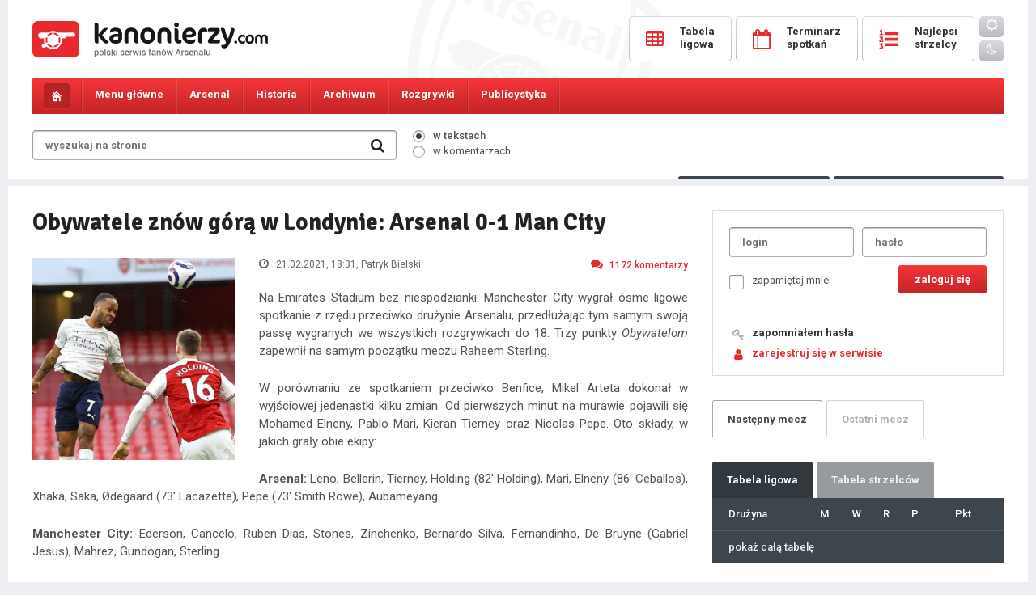

--- FILE ---
content_type: text/html; charset=UTF-8
request_url: https://kanonierzy.com/news/obywatele-znow-gora-w-londynie-arsenal-0-1-man-city/51292/
body_size: 17156
content:
<!DOCTYPE html>
<html lang="pl">

<head>
<title>Obywatele znów górą w Londynie: Arsenal 0-1 Man City - 
KANONIERZY.COM - Arsenal Londyn, Kanonierzy, Piłka Nożna, Arsenal FC</title>
<meta name="description" content="Największa polska strona o Arsenalu FC. Wywiady, informacje, newsy, konkursy, bogaty dział publicystyczny, forum dyskusyjne, video, galeria. " />
<meta name="keywords" content="Arsenal, Arsenal Londyn, Kanonierzy, The Gunners, Piłka Nożna, Premiership, London" />
<meta charset="UTF-8" />
<meta name="viewport" content="width=device-width, initial-scale=1.0, maximum-scale=1.0, user-scalable=no" />
<link href="https://kanonierzy.com/images/favicon.png" rel="shortcut icon">
<link href="https://kanonierzy.com/images/favicon.png" rel="apple-touch-icon-precomposed">
<link rel="stylesheet" type="text/css" href="/style.css?v=1765702612" />
<link rel="stylesheet" href="https://kanonierzy.com/fonts/css/font-awesome.min.css">
<link rel="stylesheet" type="text/css" href="https://kanonierzy.com/circle.css" />
<link href="https://fonts.googleapis.com/css?family=Roboto:300,400,400italic,500,700,900&subset=latin-ext" rel="stylesheet" type="text/css" />
<link href="https://fonts.googleapis.com/css?family=Signika:300,400,600,700&subset=latin-ext" rel="stylesheet" type="text/css" />
<script type="text/javascript" src="https://kanonierzy.com/jquery-1.11.0.min.js"></script>
<script type="text/javascript" src="https://kanonierzy.com/main.js"></script>


<meta property="og:title" content="Obywatele znów górą w Londynie: Arsenal 0-1 Man City" />
	<meta property="og:description" content="Na Emirates Stadium bez niespodzianki. Manchester City wygrał ósme ligowe spotkanie z rzędu przeciwko drużynie Arsenalu, przedłużając tym samym swoją passę wygranych we wszystkich rozgrywkach do 18. Trzy punkty Obywatelom zapewnił na samym początku meczu Raheem Sterling.

W porów" />
	<meta property="og:image" content="https://kanonierzy.com/images/big/arsenal_vs_city4.jpg" />
	<meta property="og:url" content="https://kanonierzy.com/news/obywatele-znow-gora-w-londynie-arsenal-0-1-man-city/51292/" /></head>
<body id="kanonierzy">

<div class="overlay"></div>
  
<div class="main">
	<div class="mainbg">
		<header>
			<div class="logo"><a href="https://kanonierzy.com/"></a></div><a class="mobile-user mobile-user-smaller" href="https://kanonierzy.com/logowanie/"><i class="fa fa-user-o" aria-hidden="true"></i></a><a class="mobile-search" href="#"><i class="fa fa-search" aria-hidden="true"></i></a>
			<a class="toggle-nav" href="#"><i class="fa fa-bars" aria-hidden="true"></i><i class="fa fa-times" aria-hidden="true"></i></a>
			<form class="searchmobile" onsubmit="window.location='https://kanonierzy.com/szukaj/'+this.where.value+'/'+this.search.value;return false;">
				<div class="search">
					<input class="search" type="text" id="search" name="search" placeholder="wyszukaj na stronie" value="" />
					<input id="text" type="hidden" class="radio" name="where" value="newsy" checked="checked" />
					<input class="searchbutton" value=" " type="submit" />
					<i class="fa fa-search" aria-hidden="true"></i>
				</div>
			</form>	
			<div class="buttons">
				<a href="https://kanonierzy.com/tabela-ligowa/"><span class="text"><span class="icon"><i class="fa fa-table" aria-hidden="true"></i></span><span class="caption">tabela</span><span class="name">Tabela <br />ligowa</span></span></a>
				<a href="https://kanonierzy.com/terminarz-spotkan/"><span class="text"><span class="icon"><i class="fa fa-calendar" aria-hidden="true"></i></span><span class="caption">mecze</span><span class="name">Terminarz <br />spotkań</span></span></a>
				<a href="https://kanonierzy.com/tabela-strzelcow/"><span class="text"><span class="icon"><i class="fa fa-list-ol" aria-hidden="true"></i></span><span class="caption">bramki</span><span class="name">Najlepsi <br />strzelcy</span></span></a>
				<a href="https://kanonierzy.com/ocen-zawodnikow/" class="mobile"><span class="text"><span class="icon"><i class="fa fa-star-o" aria-hidden="true"></i></span><span class="caption">oceny</span></span></a>
				<a href="https://kanonierzy.com/liga-typerow/" class="mobile"><span class="text"><span class="icon"><i class="fa fa-futbol-o" aria-hidden="true"></i></span><span class="caption">typer</span></span></a>
				<div class="theme"><a class="day" id="bday"><i class="fa fa-sun-o"></i></a><a class="night" id="bnight"><i class="fa fa-moon-o"></i></a></div>
			</div>	
		</header>
	</div>
</div><nav id="navigation">
	<div class="main">
		<div class="mainbg">
			<ul class="menu">
				<li class="home"><a href="https://kanonierzy.com/"></a></li>                                                                                           
				<li class="menu1 tab-link" data-tab="tab-1"><span>Menu główne</span><ul class="sub">
					<li><a href="https://kanonierzy.com/">Strona główna</a></li>
					<li><a href="https://kanonierzy.com/liga-typerow/"><strong>Liga typerów Kanonierzy.com</strong></a></li>
					<li><a href="https://kanonierzy.com/strona/dolacz-do-redakcji/22/">Dołącz do redakcji</a></li>
					<li><a href="https://kanonierzy.com/ranking-komentatorow/">Rankingi</a></li>
					<li><a href="https://kanonierzy.com/najlepsze-komentarze/">Najlepsze komentarze</a></li>
					<li><a href="https://kanonierzy.com/strona/reklama/23/">Reklama</a></li>
					<li><a href="https://kanonierzy.com/uzytkownicy/">Użytkownicy</a></li>
					<li><a href="https://kanonierzy.com/strona/kontakt/263/">Kontakt</a></li>
					<li><a href="https://kanonierzy.com/strona/regulamin-serwisu/21/">Regulamin</a></li>
					
				</ul></li>
				<li class="menu2 tab-link" data-tab="tab-2"><span>Arsenal</span><ul class="sub">
					<li><a href="https://kanonierzy.com/kadra/">Kadra</a></li>
					<li><a href="https://kanonierzy.com/strona/transfery/268/">Transfery</a></li>
					<li><a href="https://kanonierzy.com/strona/stadion/11/">Stadion</a></li>
					<li><a href="https://kanonierzy.com/strona/centrum-treningowe/1/">Centrum treningowe</a></li>
					<li><a href="">Rezerwy</a></li>
					<li><a href="">Arsenal Ladies</a></li>
				</ul></li>
				<li class="menu3 tab-link" data-tab="tab-3"><span>Historia</span><ul class="sub">
					<li><a href="https://kanonierzy.com/strona/historia-klubu/12/">Historia klubu</a></li>
					<li><a href="https://kanonierzy.com/strona/historia-strojow/38/">Historia strojów</a></li>
					<li><a href="https://kanonierzy.com/strona/sukcesy/17/">Sukcesy</a></li>
					<li><a href="https://kanonierzy.com/strona/rekordy/201/">Rekordy</a></li>
					<li><a href="https://kanonierzy.com/strona/klubowe-ciekawostki/19/">Klubowe ciekawostki</a></li>
					<li><a href="https://kanonierzy.com/strona/jak-kupic-bilety-na-mecz-arsenalu/264/">Jak kupić bilety na mecz Arsenalu?</a></li>
				</ul></li>
				<li class="menu4 tab-link" data-tab="tab-4"><span>Archiwum</span><ul class="sub">
					<li><a href="https://kanonierzy.com/strona/niezapomniane-mecze/71/">Niezapomniane mecze</a></li>
					<li><a href="https://kanonierzy.com/strona/archiwum-zawodnikow/40/">Archiwum zawodników</a></li>
					<li><a href="https://kanonierzy.com/strona/menedzerowie/65/">Menedżerowie</a></li>
					<li><a href="https://kanonierzy.com/strona/derby-polnocnego-londynu/236/">Derby północnego Londynu</a></li>
				</ul></li>
				<li class="menu5 tab-link" data-tab="tab-5"><span>Rozgrywki</span><ul class="sub">
					<li><a href="https://kanonierzy.com/tabela-ligowa/">Tabela ligowa</a></li>
					<li><a href="https://kanonierzy.com/terminarz-spotkan/">Terminarz spotkań</a></li>
					<li><a href="https://kanonierzy.com/tabela-strzelcow/">Tabela strzelców</a></li>				
					<li><a href="https://kanonierzy.com/kontuzje/">Kontuzje w drużynie</a></li>
				</ul></li>
				
				
				<li class="menu7 tab-link" data-tab="tab-7"><span>Publicystyka</span><ul class="sub">
					<li><a href="https://kanonierzy.com/publicystyka/felietony/">Felietony</a></li>
					<li><a href="https://kanonierzy.com/publicystyka/artykuly/">Artykuły</a></li>
					<li><a href="https://kanonierzy.com/publicystyka/wywiady/">Wywiady</a></li>
				</ul></li><li class="theme"><a class="day" id="bday2"><i class="fa fa-sun-o"></i> <span>tryb dzienny</span></a></li>
				<li class="theme"><a class="night" id="bnight2"><i class="fa fa-moon-o"></i> <span>tryb nocny</span></a></li>				
<script>
	function applyTheme (theme) {
		document.getElementById("kanonierzy").className = theme;
		localStorage.setItem ("theme", theme);	
	}

	function applyDayTheme () {
		applyTheme("day");
	}

	function applyNightTheme() {
		applyTheme("night");
	}

	function addButtonLestenrs () {
		document.getElementById("bday").addEventListener("click", applyDayTheme);
		document.getElementById("bnight").addEventListener("click", applyNightTheme);
		document.getElementById("bday2").addEventListener("click", applyDayTheme);
		document.getElementById("bnight2").addEventListener("click", applyNightTheme);
	}

	function initiate(){
		if(typeof(localStorage)===undefined)
			alert("the application can not be executed properly in this browser");
		else{
			if(localStorage.getItem("theme")===null)
				applyDayTheme();
			else
				applyTheme(localStorage.getItem("theme"));
		}
		addButtonLestenrs();
	}
	initiate();
</script>

</ul>

			<div id="tab-1" class="tab-content">
				<ul class="submenu">
					<li><a href="https://kanonierzy.com/"><i class="fa fa-long-arrow-right" aria-hidden="true"></i>Strona główna</a></li>
					<li><a href="https://kanonierzy.com/liga-typerow/"><i class="fa fa-long-arrow-right" aria-hidden="true"></i><strong>Liga typerów</strong></a></li>
					<li><a href="https://kanonierzy.com/strona/dolacz-do-redakcji/22/"><i class="fa fa-long-arrow-right" aria-hidden="true"></i>Dołącz do redakcji</a></li>					
					<li><a href="https://kanonierzy.com/ranking-komentatorow/"><i class="fa fa-long-arrow-right" aria-hidden="true"></i>Rankingi</a></li>
					<li><a href="https://kanonierzy.com/najlepsze-komentarze/"><i class="fa fa-long-arrow-right" aria-hidden="true"></i>Najlepsze komentarze</a></li>
					<li><a href="https://kanonierzy.com/strona/reklama/23/"><i class="fa fa-long-arrow-right" aria-hidden="true"></i>Reklama</a></li>
					<li><a href="https://kanonierzy.com/uzytkownicy/"><i class="fa fa-long-arrow-right" aria-hidden="true"></i>Użytkownicy</a></li>
					<li><a href="https://kanonierzy.com/strona/kontakt/263/"><i class="fa fa-long-arrow-right" aria-hidden="true"></i>Kontakt</a></li>
					<li><a href="https://kanonierzy.com/strona/regulamin-serwisu/21/"><i class="fa fa-long-arrow-right" aria-hidden="true"></i>Regulamin</a></li>
				</ul>
			</div>
			<div id="tab-2" class="tab-content">
				<ul class="submenu">
					<li><a href="https://kanonierzy.com/kadra/"><i class="fa fa-long-arrow-right" aria-hidden="true"></i>Kadra</a></li>
					<li><a href="https://kanonierzy.com/strona/transfery/268/"><i class="fa fa-long-arrow-right" aria-hidden="true"></i>Transfery</a></li>
					<li><a href="https://kanonierzy.com/strona/stadion/11/"><i class="fa fa-long-arrow-right" aria-hidden="true"></i>Stadion</a></li>
					<li><a href="https://kanonierzy.com/strona/centrum-treningowe/1/"><i class="fa fa-long-arrow-right" aria-hidden="true"></i>Centrum treningowe</a></li>
					<li><a href=""><i class="fa fa-long-arrow-right" aria-hidden="true"></i>Rezerwy</a></li>
					<li><a href=""><i class="fa fa-long-arrow-right" aria-hidden="true"></i>Arsenal Ladies</a></li>
				</ul>
			</div>
			<div id="tab-3" class="tab-content">
				<ul class="submenu">
					<li><a href="https://kanonierzy.com/strona/historia-klubu/12/"><i class="fa fa-long-arrow-right" aria-hidden="true"></i>Historia klubu</a></li>
					<li><a href="https://kanonierzy.com/strona/historia-strojow/38/"><i class="fa fa-long-arrow-right" aria-hidden="true"></i>Historia strojów</a></li>
					<li><a href="https://kanonierzy.com/strona/sukcesy/17/"><i class="fa fa-long-arrow-right" aria-hidden="true"></i>Sukcesy</a></li>
					<li><a href="https://kanonierzy.com/strona/rekordy/201/"><i class="fa fa-long-arrow-right" aria-hidden="true"></i>Rekordy</a></li>
					<li><a href="https://kanonierzy.com/strona/klubowe-ciekawostki/19/"><i class="fa fa-long-arrow-right" aria-hidden="true"></i>Klubowe ciekawostki</a></li>
				</ul>
			</div>
			<div id="tab-4" class="tab-content">
				<ul class="submenu">
					<li><a href="https://kanonierzy.com/strona/niezapomniane-mecze/71/"><i class="fa fa-long-arrow-right" aria-hidden="true"></i>Niezapomniane mecze</a></li>
					<li><a href="https://kanonierzy.com/strona/archiwum-zawodnikow/40/"><i class="fa fa-long-arrow-right" aria-hidden="true"></i>Archiwum zawodników</a></li>
					<li><a href="https://kanonierzy.com/strona/menedzerowie/65/"><i class="fa fa-long-arrow-right" aria-hidden="true"></i>Menedżerowie</a></li>
					<li><a href="https://kanonierzy.com/strona/derby-polnocnego-londynu/236/"><i class="fa fa-long-arrow-right" aria-hidden="true"></i>Derby północnego Londynu</a></li>
				</ul>
			</div>	
			<div id="tab-5" class="tab-content">
				<ul class="submenu">
					<li><a href="https://kanonierzy.com/tabela-ligowa/"><i class="fa fa-long-arrow-right" aria-hidden="true"></i>Tabela ligowa</a></li>
					<li><a href="https://kanonierzy.com/terminarz-spotkan/"><i class="fa fa-long-arrow-right" aria-hidden="true"></i>Terminarz spotkań</a></li>
					<li><a href="https://kanonierzy.com/tabela-strzelcow/"><i class="fa fa-long-arrow-right" aria-hidden="true"></i>Tabela strzelców</a></li>				
					<li><a href="https://kanonierzy.com/kontuzje/"><i class="fa fa-long-arrow-right" aria-hidden="true"></i>Kontuzje w drużynie</a></li>
				</ul>
			</div>	
			<div id="tab-6" class="tab-content">
				<ul class="submenu">
					<li><a href="https://kanonierzy.com/strona/jak-kupic-bilety-na-mecz-arsenalu/264/"><i class="fa fa-long-arrow-right" aria-hidden="true"></i>Jak kupić bilety na mecz Arsenalu?</a></li>
				</ul>
			</div>	
			<div id="tab-7" class="tab-content">
				<ul class="submenu">
					<li><a href="https://kanonierzy.com/publicystyka/felietony/"><i class="fa fa-long-arrow-right" aria-hidden="true"></i>Felietony</a></li>
					<li><a href="https://kanonierzy.com/publicystyka/artykuly/"><i class="fa fa-long-arrow-right" aria-hidden="true"></i>Artykuły</a></li>
					<li><a href="https://kanonierzy.com/publicystyka/wywiady/"><i class="fa fa-long-arrow-right" aria-hidden="true"></i>Wywiady</a></li>
				</ul>
			</div>
		</div>
	</div>
</nav>
<div class="main">
	<div class="mainbg">		
		<div class="tools">
			<form onsubmit="window.location='https://kanonierzy.com/szukaj/'+this.where.value+'/'+this.search.value;return false;">
			<div class="search">
				<input class="search" type="text" id="search" name="search" placeholder="wyszukaj na stronie" value="" />
				
				<input class="searchbutton" value=" " type="submit" />
				<i class="fa fa-search" aria-hidden="true"></i>
			</div>
			<div class="searchwhere">
				<p><input id="itext" type="radio" class="radio" name="where" value="newsy" checked="checked" /><label for="itext"><span></span>w tekstach</label></p>
				<p><input id="comment" type="radio" class="radio" name="where" value="komentarze"  /><label for="comment"><span></span>w komentarzach</label></p></div>
			</form>
			<div class="toolsbuttons">
				<div class="online"><i class="fa fa-users" aria-hidden="true"></i> <span>Osób online: </span><span class="big">680</span></div>
				<a href="https://kanonierzy.com/ocen-zawodnikow/" class="button votes"><i class="fa fa-thumbs-o-up" aria-hidden="true"></i> Oceny<span class="hid"> pomeczowe</span></a>
				<a href="https://kanonierzy.com/liga-typerow/" class="button types"><i class="fa fa-futbol-o" aria-hidden="true"></i> Typer<span class="hid"> kanonierzy.com</span></a>
			</div>
		</div>
		<!--<div class="loginregister">
			<a href=""><i class="fa fa-key" aria-hidden="true"></i>logowanie</a><a href=""><i class="fa fa-user" aria-hidden="true"></i>rejestracja</a>
		</div>-->
	</div><div class="spacer"></div><div class="mainbg"><div style="width: 100%; text-align: center;">
	


</div><div class="content">		
			<div class="columnwide">
					
					
				<h1 class="sub">Obywatele znów górą w Londynie: Arsenal 0-1 Man City</h1>
				<div class="thenews ">
					<p class="text">
					<img class="newsimg" src="https://kanonierzy.com/images/big/arsenal_vs_city4.jpg" alt="Obywatele znów górą w Londynie: Arsenal 0-1 Man City" />
					<span class="details">
						<span class="date"><i class="fa fa-clock-o" aria-hidden="true"></i> 21.02.2021, 18:31<span class="hid">, Patryk Bielski</span></span>
						<a class="comments" href="#komentarze"><i class="fa fa-comments" aria-hidden="true"></i>1172<span class="hid"> komentarzy</span></a>
					</span><p>Na Emirates Stadium bez niespodzianki. Manchester City wygrał ósme ligowe spotkanie z rzędu przeciwko drużynie Arsenalu, przedłużając tym samym swoją passę wygranych we wszystkich rozgrywkach do 18. Trzy punkty <i>Obywatelom</i> zapewnił na samym początku meczu Raheem Sterling.</p><p>
W porównaniu ze spotkaniem przeciwko Benfice, Mikel Arteta dokonał w wyjściowej jedenastki kilku zmian. Od pierwszych minut na murawie pojawili się Mohamed Elneny, Pablo Mari, Kieran Tierney oraz Nicolas Pepe. Oto składy, w jakich grały obie ekipy:</p><p>
<b>Arsenal:</b> Leno, Bellerin, Tierney, Holding (82' Holding), Mari, Elneny (86' Ceballos), Xhaka, Saka, Ødegaard (73' Lacazette), Pepe (73' Smith Rowe), Aubameyang.</p><p>
<b>Manchester City:</b> Ederson, Cancelo, Ruben Dias, Stones, Zinchenko, Bernardo Silva, Fernandinho, De Bruyne (Gabriel Jesus), Mahrez, Gundogan, Sterling.</p><p>
Początek spotkania należał zdecydowanie do gości, którzy od razu ruszyli na bramkę Leno, co poskutkowało trafieniem Sterlinga już w 2. minucie meczu. Piłkę do swojego kolegi w pole karne dośrodkował Mahrez, a Anglik uwolnił się spod opieki Roba Holdinga i głową umieścił futbolówkę w okienku. W pierwszym kwadransie gry City całkowicie dominowało na murawie, a Arsenal nie potrafił zawiązać żadnej składnej akcji. Co więcej, rzadko bywał przy piłce. <i>Kanonierzy</i> popełniali sporo indywidualnych, niewymuszonych błędów.</p><p>
W miarę upływu czasu londyńczycy zaczęli grać jednak coraz lepiej. Szczególnie dobrze wyglądała współpraca Bukayo Saki z Kieranem Tierneyem na lewej stronie boiska. Większość akcji kończyła się jednak na niecelnych dośrodkowaniach Szkota. 19-letni skrzydłowy raz znalazł się w dogodnej sytuacji do oddania strzału, jednak ten na piątym metrze zablokował... Aubameyang. <i>Kanonierzy</i> dość składnie wychodzili spod pressingu i gdyby nie szybko zdobyta bramka <i>Obywateli</i>, możliwe, że schodziliby do szatni z bezbramkowym remisem, bowiem City poza dwoma celnymi strzałami nie szturmowało przesadnie bramki Leno. </p><p>
Obraz gry w drugiej części nie uległ zmianie. Nadal to goście byli stroną przeważającą, ale bramkarze obu ekip mieli niewiele pracy. Mecz był płynny i toczył się w stosunkowo szybkim tempie. City dwukrotnie mogło podwyższyć rezultat spotkania, ale najpierw minimalnie chybił De Bruyne, który sprytnie chciał przelobować Leno, a później w końcówce meczu piłkę tuż obok słupka posłał Cancelo. <i>Kanonierzy</i> w drugich 45. minutach gry nie oddali celnego strzału, w porównaniu do jednego uderzenia City. Goście wygrali ten mecz najmniejszym nakładem sił i choć wynik na to nie wskazuje, przez cały czas kontrolowali jego przebieg.</p><p>
<A HREF="https://kanonierzy.com/ocen-zawodnikow/">Oceń piłkarzy Arsenalu</a> | <a href="https://www.fullmatchesandshows.com/2021/02/21/arsenal-vs-manchester-city-highlights-full-match-3/">Obejrzyj skrót spotkania</a></p></p>
					<span class="more">
						<span class="tags"><a href="https://kanonierzy.com/tag/manchester-city/30/">Manchester City</a><a href="https://kanonierzy.com/tag/premier-league/39/">Premier League</a><a href="https://kanonierzy.com/tag/raport-pomeczowy/1641/">Raport pomeczowy</a>
						
						</span>
						<span class="mobileauthor">autor: Patryk Bielski</span>
						<span class="source">źrodło: własne</span>
					</span></div><div class="smallnews">
<div class="col2" style="width: 100%; padding: 0;">
<div class="archive" style="margin: 0; padding: 20px 0 0 0 !important;">
<span class="header" style="border-bottom: 0;">Najnowsze wiadomości</span>
<div class="extranews">

						<a href="https://kanonierzy.com/news/arteta-po-porazce-z-manchesterem-united-musimy-zrobic-wiecej/55370/"><div class="singlenews singleextra">
							<img style="width: 40px; height: 40px; margin: 0 20px 0 0;" class="newsimg" src="https://kanonierzy.com/images/big/arteta_mikel75.jpg" alt="Arteta po porażce z Manchesterem United: &quot;Musimy zrobić więcej&quot;" />
							<div class="newscont" style="width: calc(100% - 60px);">
								<span class="extratitle">Arteta po porażce z Manchesterem United: "Musimy zrobić więcej"</span>
								<p class="text" style="margin: 4px 0 0 0;">
								<span class="details">
									<span class="date"><i class="fa fa-clock-o" aria-hidden="true"></i> 4 godziny temu</span>
									<span class="comments"><i class="fa fa-comments" aria-hidden="true"></i>9<span class="hid"> komentarzy</span></span>
								</span>
								</p>
							</div>
						</div></a>
						<a href="https://kanonierzy.com/news/saka-musimy-trzymac-sie-razem/55369/"><div class="singlenews singleextra">
							<img style="width: 40px; height: 40px; margin: 0 20px 0 0;" class="newsimg" src="https://kanonierzy.com//images/big/saka_bukayo46.jpg" alt="Saka: &quot;Musimy trzymać się razem&quot;" />
							<div class="newscont" style="width: calc(100% - 60px);">
								<span class="extratitle">Saka: "Musimy trzymać się razem"</span>
								<p class="text" style="margin: 4px 0 0 0;">
								<span class="details">
									<span class="date"><i class="fa fa-clock-o" aria-hidden="true"></i> 4 godziny temu</span>
									<span class="comments"><i class="fa fa-comments" aria-hidden="true"></i>4<span class="hid"> komentarzy</span></span>
								</span>
								</p>
							</div>
						</div></a>
						<a href="https://kanonierzy.com/news/patrick-vieira-krytykuje-taktyke-mikela-artety-po-porazce-z-man-utd/55368/"><div class="singlenews singleextra">
							<img style="width: 40px; height: 40px; margin: 0 20px 0 0;" class="newsimg" src="https://kanonierzy.com//images/big/vieira_patrick6.jpg" alt="Patrick Vieira krytykuje taktykę Mikela Artety po porażce z Man Utd" />
							<div class="newscont" style="width: calc(100% - 60px);">
								<span class="extratitle">Patrick Vieira krytykuje taktykę Mikela Artety po porażce z Man Utd</span>
								<p class="text" style="margin: 4px 0 0 0;">
								<span class="details">
									<span class="date"><i class="fa fa-clock-o" aria-hidden="true"></i> 5 godzin temu</span>
									<span class="comments"><i class="fa fa-comments" aria-hidden="true"></i>8<span class="hid"> komentarzy</span></span>
								</span>
								</p>
							</div>
						</div></a>
						<a href="https://kanonierzy.com/news/wenger-saliba-i-gabriel-nerwowi-w-starciu-z-manchesterem-united/55367/"><div class="singlenews singleextra">
							<img style="width: 40px; height: 40px; margin: 0 20px 0 0;" class="newsimg" src="https://kanonierzy.com//images/big/wenger_arsene1.jpg" alt="Wenger: Saliba i Gabriel nerwowi w starciu z Manchesterem United" />
							<div class="newscont" style="width: calc(100% - 60px);">
								<span class="extratitle">Wenger: Saliba i Gabriel nerwowi w starciu z Manchesterem United</span>
								<p class="text" style="margin: 4px 0 0 0;">
								<span class="details">
									<span class="date"><i class="fa fa-clock-o" aria-hidden="true"></i> 5 godzin temu</span>
									<span class="comments"><i class="fa fa-comments" aria-hidden="true"></i>1<span class="hid"> komentarzy</span></span>
								</span>
								</p>
							</div>
						</div></a>
						<a href="https://kanonierzy.com/news/odegaard-po-meczu-z-manchesterem-united/55366/"><div class="singlenews singleextra">
							<img style="width: 40px; height: 40px; margin: 0 20px 0 0;" class="newsimg" src="https://kanonierzy.com/images/big/odegaard_martin27.jpg" alt="Odegaard po meczu z Manchesterem United" />
							<div class="newscont" style="width: calc(100% - 60px);">
								<span class="extratitle">Odegaard po meczu z Manchesterem United</span>
								<p class="text" style="margin: 4px 0 0 0;">
								<span class="details">
									<span class="date"><i class="fa fa-clock-o" aria-hidden="true"></i> 5 godzin temu</span>
									<span class="comments"><i class="fa fa-comments" aria-hidden="true"></i>15<span class="hid"> komentarzy</span></span>
								</span>
								</p>
							</div>
						</div></a>
						<a href="https://kanonierzy.com/news/nwaneri-blyszczy-w-debiucie-dla-marsylii/55364/"><div class="singlenews singleextra">
							<img style="width: 40px; height: 40px; margin: 0 20px 0 0;" class="newsimg" src="https://kanonierzy.com//images/big/nwaneri_ethan16.jpg" alt="Nwaneri błyszczy w debiucie dla Marsylii" />
							<div class="newscont" style="width: calc(100% - 60px);">
								<span class="extratitle">Nwaneri błyszczy w debiucie dla Marsylii</span>
								<p class="text" style="margin: 4px 0 0 0;">
								<span class="details">
									<span class="date"><i class="fa fa-clock-o" aria-hidden="true"></i> 12 godzin temu</span>
									<span class="comments"><i class="fa fa-comments" aria-hidden="true"></i>6<span class="hid"> komentarzy</span></span>
								</span>
								</p>
							</div>
						</div></a>
						<a href="https://kanonierzy.com/news/szlagier-23-kolejki-premier-league-arsenal-vs-man-utd/55363/"><div class="singlenews singleextra hot"><span class="hotnews fa fa-star"></span>
							<img style="width: 40px; height: 40px; margin: 0 20px 0 0;" class="newsimg" src="https://kanonierzy.com/images/big/arsenal_man_united.jpg" alt="Szlagier 23. kolejki Premier League: Arsenal vs Man Utd" />
							<div class="newscont" style="width: calc(100% - 60px);">
								<span class="extratitle">Szlagier 23. kolejki Premier League: Arsenal vs Man Utd</span>
								<p class="text" style="margin: 4px 0 0 0;">
								<span class="details">
									<span class="date"><i class="fa fa-clock-o" aria-hidden="true"></i> 24.01.2026, 18:52</span>
									<span class="comments"><i class="fa fa-comments" aria-hidden="true"></i>2210<span class="hid"> komentarzy</span></span>
								</span>
								</p>
							</div>
						</div></a>
						<a href="https://kanonierzy.com/news/guardiola-arsenal-to-najlepsza-druzyna-na-swiecie/55362/"><div class="singlenews singleextra">
							<img style="width: 40px; height: 40px; margin: 0 20px 0 0;" class="newsimg" src="https://kanonierzy.com//images/big/guardiola_pep7.jpg" alt="Guardiola: Arsenal to najlepsza drużyna na świecie" />
							<div class="newscont" style="width: calc(100% - 60px);">
								<span class="extratitle">Guardiola: Arsenal to najlepsza drużyna na świecie</span>
								<p class="text" style="margin: 4px 0 0 0;">
								<span class="details">
									<span class="date"><i class="fa fa-clock-o" aria-hidden="true"></i> 23.01.2026, 17:50</span>
									<span class="comments"><i class="fa fa-comments" aria-hidden="true"></i>25<span class="hid"> komentarzy</span></span>
								</span>
								</p>
							</div>
						</div></a>
						<a href="https://kanonierzy.com/news/ethan-nwaneri-na-wypozyczeniu-w-marsylii-arteta-pelen-optymizmu/55361/"><div class="singlenews singleextra">
							<img style="width: 40px; height: 40px; margin: 0 20px 0 0;" class="newsimg" src="https://kanonierzy.com//images/big/nwaneri_ethan15.jpg" alt="Ethan Nwaneri na wypożyczeniu w Marsylii: Arteta pełen optymizmu" />
							<div class="newscont" style="width: calc(100% - 60px);">
								<span class="extratitle">Ethan Nwaneri na wypożyczeniu w Marsylii: Arteta pełen optymizmu</span>
								<p class="text" style="margin: 4px 0 0 0;">
								<span class="details">
									<span class="date"><i class="fa fa-clock-o" aria-hidden="true"></i> 23.01.2026, 17:16</span>
									<span class="comments"><i class="fa fa-comments" aria-hidden="true"></i>2<span class="hid"> komentarzy</span></span>
								</span>
								</p>
							</div>
						</div></a>
						<a href="https://kanonierzy.com/news/kai-havertz-blisko-powrotu-do-pelnej-formy-mikel-arteta-uspokaja-kibicow-arsenalu/55360/"><div class="singlenews singleextra">
							<img style="width: 40px; height: 40px; margin: 0 20px 0 0;" class="newsimg" src="https://kanonierzy.com//images/big/havertz_kai15.jpg" alt="Kai Havertz blisko powrotu do pełnej formy - Mikel Arteta uspokaja kibiców Arsenalu" />
							<div class="newscont" style="width: calc(100% - 60px);">
								<span class="extratitle">Kai Havertz blisko powrotu do pełnej formy - Mikel Arteta uspokaja kibiców Arsenalu</span>
								<p class="text" style="margin: 4px 0 0 0;">
								<span class="details">
									<span class="date"><i class="fa fa-clock-o" aria-hidden="true"></i> 23.01.2026, 17:14</span>
									<span class="comments"><i class="fa fa-comments" aria-hidden="true"></i>0<span class="hid"> komentarzy</span></span>
								</span>
								</p>
							</div>
						</div></a></div></div></div></div><span class="comnotlog">Aby dodawać komentarze, musisz być zalogowany. <strong><a class="red" href="https://kanonierzy.com/rejestracja/">Załóż konto</a></strong> lub zaloguj się w serwisie. </span>
<div style="text-align: center; width: 100%; float: left; margin: 20px 0 0 0; display: none;">
<div style="display: inline-block;">

</div>
</div><div class="tabs tabsfull tabs2" id="komentarze"></div>
					<div class="pager"><span>&larr;<span class="hid"> poprzednia</span></span><a class="active" href="https://kanonierzy.com/news/obywatele-znow-gora-w-londynie-arsenal-0-1-man-city/51292/">1</a><a href="https://kanonierzy.com/news/obywatele-znow-gora-w-londynie-arsenal-0-1-man-city/51292/2/">2</a><a href="https://kanonierzy.com/news/obywatele-znow-gora-w-londynie-arsenal-0-1-man-city/51292/3/">3</a><a href="https://kanonierzy.com/news/obywatele-znow-gora-w-londynie-arsenal-0-1-man-city/51292/4/">4</a><a href="https://kanonierzy.com/news/obywatele-znow-gora-w-londynie-arsenal-0-1-man-city/51292/5/">5</a><a href="https://kanonierzy.com/news/obywatele-znow-gora-w-londynie-arsenal-0-1-man-city/51292/6/">6</a><a href="https://kanonierzy.com/news/obywatele-znow-gora-w-londynie-arsenal-0-1-man-city/51292/2/"><span class="hid">następna </span>&rarr;</a></div>
					<div class="commentslist">
						<div id="komentarz-4534655" class="singlecomment">
							<div class="avatar"><a href="https://kanonierzy.com/profil/adikovski_/35017/"><img src="https://kanonierzy.com/images/avatar.png" alt="" /></a>
							</div>
							<div class="commentcontent"><span class="author">
									<a href="https://kanonierzy.com/profil/adikovski_/35017/" class="user">adikovski_</a> 
								</span>
								<span class="details"><span class="count">komentarzy: <strong>310</strong></span><span class="date">24.02.2021, 20:16</span><a style="float: left;  margin: 0 0 0 10px;  font-size: 13px; color: #bbb;" href="commentreport/4534655/" onclick="return confirm('Czy na pewno chcesz zgłosić ten komentarz jako niezgodny z regulaminem? Prosimy o nie nadużywanie tej funkcji.');" title="zgłoś ten komentarz jako niezgodny z regulaminem"><i class="fa fa-exclamation-triangle" aria-hidden="true"></i></a>
									
									
								</span>
							</div>
							<div class="copyable" data-author="adikovski_"><p class="com copyable" data-author="adikovski_">TVP zamiast puścić Gladbach - City to zawsze muszą pokazać ten Real</p></div></div>
						<div id="komentarz-4534628" class="singlecomment">
							<div class="avatar"><a href="https://kanonierzy.com/profil/Furgunn/32237/"><img src="https://kanonierzy.com/avatars/1766837992.jpg" alt="" /></a>
							</div>
							<div class="commentcontent"><span class="author">
									<a href="https://kanonierzy.com/profil/Furgunn/32237/" class="user">Furgunn</a> 
								</span>
								<span class="details"><span class="count">komentarzy: <strong>12868</strong></span><span class="date">24.02.2021, 18:11</span><a style="float: left;  margin: 0 0 0 10px;  font-size: 13px; color: #bbb;" href="commentreport/4534628/" onclick="return confirm('Czy na pewno chcesz zgłosić ten komentarz jako niezgodny z regulaminem? Prosimy o nie nadużywanie tej funkcji.');" title="zgłoś ten komentarz jako niezgodny z regulaminem"><i class="fa fa-exclamation-triangle" aria-hidden="true"></i></a>
									
									
								</span>
							</div>
							<div class="copyable" data-author="Furgunn"><p class="com copyable" data-author="Furgunn"><span class="blue">@</span>Dominik11: i tak nie mamy szans na wygranie ligi europy</p></div></div>
						<div id="komentarz-4534622" class="singlecomment">
							<div class="avatar"><a href="https://kanonierzy.com/profil/alexis1908/28975/"><img src="https://kanonierzy.com/avatars/1753616054.png" alt="" /></a>
							</div>
							<div class="commentcontent"><span class="author">
									<a href="https://kanonierzy.com/profil/alexis1908/28975/" class="user">alexis1908</a> 
								</span>
								<span class="details"><span class="count">komentarzy: <strong>8379</strong></span><span class="date">24.02.2021, 17:59</span><a style="float: left;  margin: 0 0 0 10px;  font-size: 13px; color: #bbb;" href="commentreport/4534622/" onclick="return confirm('Czy na pewno chcesz zgłosić ten komentarz jako niezgodny z regulaminem? Prosimy o nie nadużywanie tej funkcji.');" title="zgłoś ten komentarz jako niezgodny z regulaminem"><i class="fa fa-exclamation-triangle" aria-hidden="true"></i></a>
									
									
								</span>
							</div>
							<div class="copyable" data-author="alexis1908"><p class="com copyable" data-author="alexis1908"><span class="blue">@</span>Rafson95: Super ze ma wplyw u nas tez mial wpływ jak setki partolil i to wiele ich bylo :D ile mozna pisać o zawodniku CFC. Rozumiem ze go tak ubustawiasz ja lubilem RVP. Giroud przychodził żeby go zastąpić i nigdy tego nie zrobil ;></p></div></div>
						<div id="komentarz-4534617" class="singlecomment banned">
							<div class="avatar"><a href="https://kanonierzy.com/profil/Pietraszko/34926/"><img src="https://kanonierzy.com/avatars/1634565786.jpg" alt="" /></a>
							</div>
							<div class="commentcontent"><span class="author">
									<a href="https://kanonierzy.com/profil/Pietraszko/34926/" class="user">Pietraszko</a> <span class="banned">(zawieszony)</span>
								</span>
								<span class="details"><span class="count">komentarzy: <strong>1419</strong></span><span class="date">24.02.2021, 17:25</span><a style="float: left;  margin: 0 0 0 10px;  font-size: 13px; color: #bbb;" href="commentreport/4534617/" onclick="return confirm('Czy na pewno chcesz zgłosić ten komentarz jako niezgodny z regulaminem? Prosimy o nie nadużywanie tej funkcji.');" title="zgłoś ten komentarz jako niezgodny z regulaminem"><i class="fa fa-exclamation-triangle" aria-hidden="true"></i></a>
									
									
								</span>
							</div>
							<div class="copyable" data-author="Pietraszko"><p class="com copyable" data-author="Pietraszko"><span class="quote"><span class="blue">@</span>veron napisał: "Jak ten Arteta mógł nie grać Ozilem, taki kreatywny gościu<br /><br />
Mesut Özil's career in Fenerbahçe;<br />
14 Instagram posts<br />
37 tweet<br />
0 goal<br />
0 asist<br />
0 home wins<br />
I don't know if it's a world star, but it's definitely a social media star<br /><br />
i jeszcze notki z meczów<br />
vs Goztepe - 6.58<br />
vs Fatih Karagumruk - 6.45<br />
vs Galatasaray - 6.60<br />
vs Hatayspor - 5.95"</span>  <br /><br />
Te noty to chyba sam sobie wymyśliłeś, bo w debiucie z tego co sprawdzałem grał nieźle. Okej może w innych meczach nie grał dobrze, ale kogo to dziwi? Gość był przez rok nie piłkarzem, a więźniem politycznym (mówiąc metaforycznie) klubu. Wyłapie rytm to będzie można go oceniać.</p></div></div>
						<div id="komentarz-4534614" class="singlecomment">
							<div class="avatar"><a href="https://kanonierzy.com/profil/Slaviola/28733/"><img src="https://kanonierzy.com/avatars/1650359963.jpg" alt="" /></a>
							</div>
							<div class="commentcontent"><span class="author">
									<a href="https://kanonierzy.com/profil/Slaviola/28733/" class="user">Slaviola</a> 
								</span>
								<span class="details"><span class="count">komentarzy: <strong>12379</strong></span><span class="date">24.02.2021, 17:20</span><a style="float: left;  margin: 0 0 0 10px;  font-size: 13px; color: #bbb;" href="commentreport/4534614/" onclick="return confirm('Czy na pewno chcesz zgłosić ten komentarz jako niezgodny z regulaminem? Prosimy o nie nadużywanie tej funkcji.');" title="zgłoś ten komentarz jako niezgodny z regulaminem"><i class="fa fa-exclamation-triangle" aria-hidden="true"></i></a>
									
									
								</span>
							</div>
							<div class="copyable" data-author="Slaviola"><p class="com copyable" data-author="Slaviola"><span class="blue">@</span>mallen: <br /><br />
Najgorsze jest to, że przed transferem nic nie zapowiadało takiej sytuacji.<br /><br />
Widocznie i Thomasa dopadła klątwa Arsenalu pt. "szpital" :/</p></div></div>
						<div id="komentarz-4534613" class="singlecomment">
							<div class="avatar"><a href="https://kanonierzy.com/profil/Dominik11/26941/"><img src="https://kanonierzy.com/avatars/1595710881.jpg" alt="" /></a>
							</div>
							<div class="commentcontent"><span class="author">
									<a href="https://kanonierzy.com/profil/Dominik11/26941/" class="user">Dominik11</a> 
								</span>
								<span class="details"><span class="count">komentarzy: <strong>21156</strong></span><span class="date">24.02.2021, 17:19</span><a style="float: left;  margin: 0 0 0 10px;  font-size: 13px; color: #bbb;" href="commentreport/4534613/" onclick="return confirm('Czy na pewno chcesz zgłosić ten komentarz jako niezgodny z regulaminem? Prosimy o nie nadużywanie tej funkcji.');" title="zgłoś ten komentarz jako niezgodny z regulaminem"><i class="fa fa-exclamation-triangle" aria-hidden="true"></i></a>
									
									
								</span>
							</div>
							<div class="copyable" data-author="Dominik11"><p class="com copyable" data-author="Dominik11">Jeśli jutro odpadniemy to wstyd i katastrofa, nie możemy odpaść jeśli marzymy o przyszłym sezonie  w Europie.</p></div></div>
						<div id="komentarz-4534612" class="singlecomment">
							<div class="avatar"><a href="https://kanonierzy.com/profil/Rafson95/28710/"><img src="https://kanonierzy.com/avatars/1549667762.jpg" alt="" /></a>
							</div>
							<div class="commentcontent"><span class="author">
									<a href="https://kanonierzy.com/profil/Rafson95/28710/" class="user">Rafson95</a> 
								</span>
								<span class="details"><span class="count">komentarzy: <strong>10637</strong></span><span class="date">24.02.2021, 16:47</span><a style="float: left;  margin: 0 0 0 10px;  font-size: 13px; color: #bbb;" href="commentreport/4534612/" onclick="return confirm('Czy na pewno chcesz zgłosić ten komentarz jako niezgodny z regulaminem? Prosimy o nie nadużywanie tej funkcji.');" title="zgłoś ten komentarz jako niezgodny z regulaminem"><i class="fa fa-exclamation-triangle" aria-hidden="true"></i></a>
									
									
								</span>
							</div>
							<div class="copyable" data-author="Rafson95"><p class="com copyable" data-author="Rafson95">On trenuje jak dwudziesto- czy 24-latek.<br />
Zawsze jest pozytywny i świetnie wpływa na grupę. Czy zaczyna w wyjściowym składzie, czy wchodzi z ławki rezerwowych, ma potrzebną jakość i daje nam to, czego potrzeba.<br /><br />
Tuchel o Giroudzie</p></div></div>
						<div id="komentarz-4534611" class="singlecomment">
							<div class="avatar"><a href="https://kanonierzy.com/profil/darek250s/24635/"><img src="https://kanonierzy.com/avatars/1755859807.jpg" alt="" /></a>
							</div>
							<div class="commentcontent"><span class="author">
									<a href="https://kanonierzy.com/profil/darek250s/24635/" class="user">darek250s</a> 
								</span>
								<span class="details"><span class="count">komentarzy: <strong>12596</strong> newsów: <strong>5</strong></span><span class="date">24.02.2021, 16:46</span><a style="float: left;  margin: 0 0 0 10px;  font-size: 13px; color: #bbb;" href="commentreport/4534611/" onclick="return confirm('Czy na pewno chcesz zgłosić ten komentarz jako niezgodny z regulaminem? Prosimy o nie nadużywanie tej funkcji.');" title="zgłoś ten komentarz jako niezgodny z regulaminem"><i class="fa fa-exclamation-triangle" aria-hidden="true"></i></a>
									
									
								</span>
							</div>
							<div class="copyable" data-author="darek250s"><p class="com copyable" data-author="darek250s">Wy tu gadu gadu o Cazorli. <br /><br />
A właśnie nasz były napastnik Yaya Sanogo podpisał kontrakt z Huddersfield</p></div></div>
						<div id="komentarz-4534610" class="singlecomment">
							<div class="avatar"><a href="https://kanonierzy.com/profil/alexis1908/28975/"><img src="https://kanonierzy.com/avatars/1753616054.png" alt="" /></a>
							</div>
							<div class="commentcontent"><span class="author">
									<a href="https://kanonierzy.com/profil/alexis1908/28975/" class="user">alexis1908</a> 
								</span>
								<span class="details"><span class="count">komentarzy: <strong>8379</strong></span><span class="date">24.02.2021, 16:31</span><a style="float: left;  margin: 0 0 0 10px;  font-size: 13px; color: #bbb;" href="commentreport/4534610/" onclick="return confirm('Czy na pewno chcesz zgłosić ten komentarz jako niezgodny z regulaminem? Prosimy o nie nadużywanie tej funkcji.');" title="zgłoś ten komentarz jako niezgodny z regulaminem"><i class="fa fa-exclamation-triangle" aria-hidden="true"></i></a>
									
									
								</span>
							</div>
							<div class="copyable" data-author="alexis1908"><p class="com copyable" data-author="alexis1908"><span class="blue">@</span>Rafson95: To byl blad Unaia bardzo dużo pozbyl sie najlepszego pomocnika w druzynie bez sprawdzenia czy da rade grać jeszcze na najwyższym poziomie wydaje mi sie ze jakby Santi dostał roczny kontrakt bez wybrzydzania by podpisał. Nacho tez zostal za szybko pożegnany mimo ze poziomem nie odstawał i mógł obstawić 2 pozycje.</p></div></div>
						<div id="komentarz-4534609" class="singlecomment">
							<div class="avatar"><a href="https://kanonierzy.com/profil/Furgunn/32237/"><img src="https://kanonierzy.com/avatars/1766837992.jpg" alt="" /></a>
							</div>
							<div class="commentcontent"><span class="author">
									<a href="https://kanonierzy.com/profil/Furgunn/32237/" class="user">Furgunn</a> 
								</span>
								<span class="details"><span class="count">komentarzy: <strong>12868</strong></span><span class="date">24.02.2021, 16:21</span><a style="float: left;  margin: 0 0 0 10px;  font-size: 13px; color: #bbb;" href="commentreport/4534609/" onclick="return confirm('Czy na pewno chcesz zgłosić ten komentarz jako niezgodny z regulaminem? Prosimy o nie nadużywanie tej funkcji.');" title="zgłoś ten komentarz jako niezgodny z regulaminem"><i class="fa fa-exclamation-triangle" aria-hidden="true"></i></a>
									
									
								</span>
							</div>
							<div class="copyable" data-author="Furgunn"><p class="com copyable" data-author="Furgunn">Mieć w drużynie teraz kogoś takiego jak Cazorla. Marzenie.</p></div></div>
						<div id="komentarz-4534607" class="singlecomment">
							<div class="avatar"><a href="https://kanonierzy.com/profil/Rafson95/28710/"><img src="https://kanonierzy.com/avatars/1549667762.jpg" alt="" /></a>
							</div>
							<div class="commentcontent"><span class="author">
									<a href="https://kanonierzy.com/profil/Rafson95/28710/" class="user">Rafson95</a> 
								</span>
								<span class="details"><span class="count">komentarzy: <strong>10637</strong></span><span class="date">24.02.2021, 15:58</span><a style="float: left;  margin: 0 0 0 10px;  font-size: 13px; color: #bbb;" href="commentreport/4534607/" onclick="return confirm('Czy na pewno chcesz zgłosić ten komentarz jako niezgodny z regulaminem? Prosimy o nie nadużywanie tej funkcji.');" title="zgłoś ten komentarz jako niezgodny z regulaminem"><i class="fa fa-exclamation-triangle" aria-hidden="true"></i></a>
									
									
								</span>
							</div>
							<div class="copyable" data-author="Rafson95"><p class="com copyable" data-author="Rafson95">Nawet jakby Santi miał zagrać połowę wszystkich możliwych minut to byłby dla nas bardzo dużym wzmocnieniem jeśli Emery by go nie pożegnał. <br />
Oddaliśmy najlepszego pomocnika, choć pewnie nikt się wtedy nie spodziewał, że po takich kontuzjach Cazorla wróci do takiej dyspozycji fizycznej i technicznej <br /><br />
W pierwszym sezonie w Villarrealu rozegrał ponad 3100 minut a w drugim ponad 3200.</p></div></div>
						<div id="komentarz-4534606" class="singlecomment">
							<div class="avatar"><a href="https://kanonierzy.com/profil/gabrys80COYG/34094/"><img src="https://kanonierzy.com/images/avatar.png" alt="" /></a>
							</div>
							<div class="commentcontent"><span class="author">
									<a href="https://kanonierzy.com/profil/gabrys80COYG/34094/" class="user">gabrys80COYG</a> 
								</span>
								<span class="details"><span class="count">komentarzy: <strong>436</strong></span><span class="date">24.02.2021, 15:53</span><a style="float: left;  margin: 0 0 0 10px;  font-size: 13px; color: #bbb;" href="commentreport/4534606/" onclick="return confirm('Czy na pewno chcesz zgłosić ten komentarz jako niezgodny z regulaminem? Prosimy o nie nadużywanie tej funkcji.');" title="zgłoś ten komentarz jako niezgodny z regulaminem"><i class="fa fa-exclamation-triangle" aria-hidden="true"></i></a>
									
									
								</span>
							</div>
							<div class="copyable" data-author="gabrys80COYG"><p class="com copyable" data-author="gabrys80COYG"><span class="blue">@</span>Marzag:  ma 36 lat a Premier League to nie La Liga,</p></div></div>
						<div id="komentarz-4534604" class="singlecomment">
							<div class="avatar"><a href="https://kanonierzy.com/profil/Marzag/19667/"><img src="https://kanonierzy.com/avatars/1739383263.png" alt="" /></a>
							</div>
							<div class="commentcontent"><span class="author">
									<a href="https://kanonierzy.com/profil/Marzag/19667/" class="user">Marzag</a> 
								</span>
								<span class="details"><span class="count">komentarzy: <strong>48443</strong> newsów: <strong>1</strong></span><span class="date">24.02.2021, 15:37</span><a style="float: left;  margin: 0 0 0 10px;  font-size: 13px; color: #bbb;" href="commentreport/4534604/" onclick="return confirm('Czy na pewno chcesz zgłosić ten komentarz jako niezgodny z regulaminem? Prosimy o nie nadużywanie tej funkcji.');" title="zgłoś ten komentarz jako niezgodny z regulaminem"><i class="fa fa-exclamation-triangle" aria-hidden="true"></i></a>
									
									
								</span>
							</div>
							<div class="copyable" data-author="Marzag"><p class="com copyable" data-author="Marzag"><span class="quote"><span class="blue">@</span>gabrys80COYG napisał: "cały mecz na pewno kondycyjnie nie dałby rady"</span>  <br />
Czemu niby? Przecież w zeszłym sezonie grał całe mecze w La Liga.</p></div></div>
						<div id="komentarz-4534602" class="singlecomment">
							<div class="avatar"><a href="https://kanonierzy.com/profil/gabrys80COYG/34094/"><img src="https://kanonierzy.com/images/avatar.png" alt="" /></a>
							</div>
							<div class="commentcontent"><span class="author">
									<a href="https://kanonierzy.com/profil/gabrys80COYG/34094/" class="user">gabrys80COYG</a> 
								</span>
								<span class="details"><span class="count">komentarzy: <strong>436</strong></span><span class="date">24.02.2021, 15:25</span><a style="float: left;  margin: 0 0 0 10px;  font-size: 13px; color: #bbb;" href="commentreport/4534602/" onclick="return confirm('Czy na pewno chcesz zgłosić ten komentarz jako niezgodny z regulaminem? Prosimy o nie nadużywanie tej funkcji.');" title="zgłoś ten komentarz jako niezgodny z regulaminem"><i class="fa fa-exclamation-triangle" aria-hidden="true"></i></a>
									
									
								</span>
							</div>
							<div class="copyable" data-author="gabrys80COYG"><p class="com copyable" data-author="gabrys80COYG">ehh cazorla 12 goli i 10 asyst w 20 meczach a my nie mamy 10-ątki, cały mecz na pewno kondycyjnie nie dałby rady, choć kto wie, ale chociaż te 45-60 min mógłby u nas grać, kibice mogliby cieszyć oczy, Cazorla szlifować status, może nie legendy ale "wielkiego zawodnika" tego klubu i powoli szykować się może to jakiejś roli asystenta, chociaż na ten roczny kontrakt, tygodniówka na pewno nie kosmiczna, ale nie lepiej pompować w willana</p></div></div>
						<div id="komentarz-4534599" class="singlecomment">
							<div class="avatar"><a href="https://kanonierzy.com/profil/gabrys80COYG/34094/"><img src="https://kanonierzy.com/images/avatar.png" alt="" /></a>
							</div>
							<div class="commentcontent"><span class="author">
									<a href="https://kanonierzy.com/profil/gabrys80COYG/34094/" class="user">gabrys80COYG</a> 
								</span>
								<span class="details"><span class="count">komentarzy: <strong>436</strong></span><span class="date">24.02.2021, 15:12</span><a style="float: left;  margin: 0 0 0 10px;  font-size: 13px; color: #bbb;" href="commentreport/4534599/" onclick="return confirm('Czy na pewno chcesz zgłosić ten komentarz jako niezgodny z regulaminem? Prosimy o nie nadużywanie tej funkcji.');" title="zgłoś ten komentarz jako niezgodny z regulaminem"><i class="fa fa-exclamation-triangle" aria-hidden="true"></i></a>
									
									
								</span>
							</div>
							<div class="copyable" data-author="gabrys80COYG"><p class="com copyable" data-author="gabrys80COYG"><span class="blue">@</span>Marzag: dokładnie Laca ani nie jest szybki ani nie jest silny ani wysoki ani dryblingu, nijaki napastnik nie dających niczego "ekstra" w ataku, cos jak firmino, Selekcjoner Francji to zrozumiał i dobrze na tym wyszedł, nie bez powodu nawet Barista co raz częściej próbuje opcji z Aubą, bo chociaż szybki jest</p></div></div>
						<div id="komentarz-4534598" class="singlecomment">
							<div class="avatar"><a href="https://kanonierzy.com/profil/mallen/20497/"><img src="https://kanonierzy.com/avatars/1549630314.png" alt="" /></a>
							</div>
							<div class="commentcontent"><span class="author">
									<a href="https://kanonierzy.com/profil/mallen/20497/" class="user">mallen</a> 
								</span>
								<span class="details"><span class="count">komentarzy: <strong>21244</strong></span><span class="date">24.02.2021, 15:10</span><a style="float: left;  margin: 0 0 0 10px;  font-size: 13px; color: #bbb;" href="commentreport/4534598/" onclick="return confirm('Czy na pewno chcesz zgłosić ten komentarz jako niezgodny z regulaminem? Prosimy o nie nadużywanie tej funkcji.');" title="zgłoś ten komentarz jako niezgodny z regulaminem"><i class="fa fa-exclamation-triangle" aria-hidden="true"></i></a>
									
									
								</span>
							</div>
							<div class="copyable" data-author="mallen"><p class="com copyable" data-author="mallen"><span class="blue">@</span>Slaviola<br /><br />
Oby. Straszne to jest, że ten gość w Atleti był ze stali, a u nas jest ze szkła :/<br />
Tak się jarałem tym transferem, a nawet nie można się nim nacieszyć.<br />
Obawiam się, że do końca sezonu on będzie grał w kratkę.<br />
Nie wiem o co może chodzić, jakiś błąd w przygotowaniach do sezonu?</p></div></div>
						<div id="komentarz-4534597" class="singlecomment banned">
							<div class="avatar"><a href="https://kanonierzy.com/profil/Damaks/32179/"><img src="https://kanonierzy.com/avatars/1656267089.jpg" alt="" /></a>
							</div>
							<div class="commentcontent"><span class="author">
									<a href="https://kanonierzy.com/profil/Damaks/32179/" class="user">Damaks</a> <span class="banned">(zawieszony)</span>
								</span>
								<span class="details"><span class="count">komentarzy: <strong>2821</strong></span><span class="date">24.02.2021, 14:59</span><a style="float: left;  margin: 0 0 0 10px;  font-size: 13px; color: #bbb;" href="commentreport/4534597/" onclick="return confirm('Czy na pewno chcesz zgłosić ten komentarz jako niezgodny z regulaminem? Prosimy o nie nadużywanie tej funkcji.');" title="zgłoś ten komentarz jako niezgodny z regulaminem"><i class="fa fa-exclamation-triangle" aria-hidden="true"></i></a>
									
									
								</span>
							</div>
							<div class="copyable" data-author="Damaks"><p class="com copyable" data-author="Damaks">Bramki zdobyte przeciwko drużynom z La Liga od momentu transferu Edena Hazarda do Realu:<br /><br />
Eden Hazard - 3<br />
Olivier Giroud - 5</p></div></div>
						<div id="komentarz-4534596" class="singlecomment">
							<div class="avatar"><a href="https://kanonierzy.com/profil/Slaviola/28733/"><img src="https://kanonierzy.com/avatars/1650359963.jpg" alt="" /></a>
							</div>
							<div class="commentcontent"><span class="author">
									<a href="https://kanonierzy.com/profil/Slaviola/28733/" class="user">Slaviola</a> 
								</span>
								<span class="details"><span class="count">komentarzy: <strong>12379</strong></span><span class="date">24.02.2021, 14:48</span><a style="float: left;  margin: 0 0 0 10px;  font-size: 13px; color: #bbb;" href="commentreport/4534596/" onclick="return confirm('Czy na pewno chcesz zgłosić ten komentarz jako niezgodny z regulaminem? Prosimy o nie nadużywanie tej funkcji.');" title="zgłoś ten komentarz jako niezgodny z regulaminem"><i class="fa fa-exclamation-triangle" aria-hidden="true"></i></a>
									
									
								</span>
							</div>
							<div class="copyable" data-author="Slaviola"><p class="com copyable" data-author="Slaviola"><span class="blue">@</span>mallen: <br /><br />
Żeby nie było tak, że Thomas zagra 2 mecze i znowu będzie szpital :/</p></div></div>
						<div id="komentarz-4534594" class="singlecomment">
							<div class="avatar"><a href="https://kanonierzy.com/profil/mallen/20497/"><img src="https://kanonierzy.com/avatars/1549630314.png" alt="" /></a>
							</div>
							<div class="commentcontent"><span class="author">
									<a href="https://kanonierzy.com/profil/mallen/20497/" class="user">mallen</a> 
								</span>
								<span class="details"><span class="count">komentarzy: <strong>21244</strong></span><span class="date">24.02.2021, 13:49</span><a style="float: left;  margin: 0 0 0 10px;  font-size: 13px; color: #bbb;" href="commentreport/4534594/" onclick="return confirm('Czy na pewno chcesz zgłosić ten komentarz jako niezgodny z regulaminem? Prosimy o nie nadużywanie tej funkcji.');" title="zgłoś ten komentarz jako niezgodny z regulaminem"><i class="fa fa-exclamation-triangle" aria-hidden="true"></i></a>
									
									
								</span>
							</div>
							<div class="copyable" data-author="mallen"><p class="com copyable" data-author="mallen">Thomas Partey jest bardzo blisko powrotu do gry. Dzisiaj przejdzie ostatnie testy medyczne. Jeśli zobaczymy satysfakcjonujące wyniki, to będzie dostępny na jutrzejszy mecz.<br /><br />
/ Mikel Arteta</p></div></div>
						<div id="komentarz-4534593" class="singlecomment">
							<div class="avatar"><a href="https://kanonierzy.com/profil/krzykus1990/4739/"><img src="https://kanonierzy.com/avatars/1726393415.jpg" alt="" /></a>
							</div>
							<div class="commentcontent"><span class="author">
									<a href="https://kanonierzy.com/profil/krzykus1990/4739/" class="user">krzykus1990</a> 
								</span>
								<span class="details"><span class="count">komentarzy: <strong>6749</strong></span><span class="date">24.02.2021, 13:47</span><a style="float: left;  margin: 0 0 0 10px;  font-size: 13px; color: #bbb;" href="commentreport/4534593/" onclick="return confirm('Czy na pewno chcesz zgłosić ten komentarz jako niezgodny z regulaminem? Prosimy o nie nadużywanie tej funkcji.');" title="zgłoś ten komentarz jako niezgodny z regulaminem"><i class="fa fa-exclamation-triangle" aria-hidden="true"></i></a>
									
									
								</span>
							</div>
							<div class="copyable" data-author="krzykus1990"><p class="com copyable" data-author="krzykus1990">Witam. Gdzie znajdę linka do treningu skoczków narciarskich na MŚ teraz o 14 ?</p></div></div>
						<div id="komentarz-4534591" class="singlecomment">
							<div class="avatar"><a href="https://kanonierzy.com/profil/hetfield88/34058/"><img src="https://kanonierzy.com/avatars/1688647197.jpg" alt="" /></a>
							</div>
							<div class="commentcontent"><span class="author">
									<a href="https://kanonierzy.com/profil/hetfield88/34058/" class="user">hetfield88</a> 
								</span>
								<span class="details"><span class="count">komentarzy: <strong>487</strong></span><span class="date">24.02.2021, 13:26</span><a style="float: left;  margin: 0 0 0 10px;  font-size: 13px; color: #bbb;" href="commentreport/4534591/" onclick="return confirm('Czy na pewno chcesz zgłosić ten komentarz jako niezgodny z regulaminem? Prosimy o nie nadużywanie tej funkcji.');" title="zgłoś ten komentarz jako niezgodny z regulaminem"><i class="fa fa-exclamation-triangle" aria-hidden="true"></i></a>
									
									
								</span>
							</div>
							<div class="copyable" data-author="hetfield88"><p class="com copyable" data-author="hetfield88"><span class="quote"><span class="blue">@</span>Marzag napisał: "To jest akurat konsekwencją bycia imbecylem. Jak że swoimi ziomeczkami szantażuje się kolegów z kadry to nie ma innej opcji niż wyrzucenie takiego bezmozga z kadry."</span>  <br />
Bardzo dobrze mówisz. Nie ma żadnego wytłumaczenia dla takiego typu zachowań !!</p></div></div>
						<div id="komentarz-4534590" class="singlecomment">
							<div class="avatar"><a href="https://kanonierzy.com/profil/Marzag/19667/"><img src="https://kanonierzy.com/avatars/1739383263.png" alt="" /></a>
							</div>
							<div class="commentcontent"><span class="author">
									<a href="https://kanonierzy.com/profil/Marzag/19667/" class="user">Marzag</a> 
								</span>
								<span class="details"><span class="count">komentarzy: <strong>48443</strong> newsów: <strong>1</strong></span><span class="date">24.02.2021, 13:23</span><a style="float: left;  margin: 0 0 0 10px;  font-size: 13px; color: #bbb;" href="commentreport/4534590/" onclick="return confirm('Czy na pewno chcesz zgłosić ten komentarz jako niezgodny z regulaminem? Prosimy o nie nadużywanie tej funkcji.');" title="zgłoś ten komentarz jako niezgodny z regulaminem"><i class="fa fa-exclamation-triangle" aria-hidden="true"></i></a>
									
									
								</span>
							</div>
							<div class="copyable" data-author="Marzag"><p class="com copyable" data-author="Marzag"><span class="quote"><span class="blue">@</span>Bednar napisał: "<span class="blue">@</span>Pietraszko: Kolesiostwem jest to, że Benzema nie gra w kadrze w pierwszym składzie."</span>  <br />
To jest akurat konsekwencją bycia imbecylem. Jak że swoimi ziomeczkami szantażuje się kolegów z kadry to nie ma innej opcji niż wyrzucenie takiego bezmozga z kadry.</p></div></div>
						<div id="komentarz-4534589" class="singlecomment">
							<div class="avatar"><a href="https://kanonierzy.com/profil/Marzag/19667/"><img src="https://kanonierzy.com/avatars/1739383263.png" alt="" /></a>
							</div>
							<div class="commentcontent"><span class="author">
									<a href="https://kanonierzy.com/profil/Marzag/19667/" class="user">Marzag</a> 
								</span>
								<span class="details"><span class="count">komentarzy: <strong>48443</strong> newsów: <strong>1</strong></span><span class="date">24.02.2021, 13:22</span><a style="float: left;  margin: 0 0 0 10px;  font-size: 13px; color: #bbb;" href="commentreport/4534589/" onclick="return confirm('Czy na pewno chcesz zgłosić ten komentarz jako niezgodny z regulaminem? Prosimy o nie nadużywanie tej funkcji.');" title="zgłoś ten komentarz jako niezgodny z regulaminem"><i class="fa fa-exclamation-triangle" aria-hidden="true"></i></a>
									
									
								</span>
							</div>
							<div class="copyable" data-author="Marzag"><p class="com copyable" data-author="Marzag"><span class="quote"><span class="blue">@</span>Pietraszko napisał: "Raz na długi czas były piłkarz Arsenalu gdzieś strzela gola i zawsze jest lament jak można było go sprzedać."</span>  <br />
Gołe to mnie akurat najmniej interesują w jego przypadku, bardziej by się przydał dlatego że świetnie wykorzystuje skrzydłowych i pomaga im znaleźć miejsce Pepe i Auba mieliby dużo więcej sytuacji gdyby Giroud grał na środku. I generalnie swoją fizycznością dodałby kilka opcji taktycznych.</p></div></div>
						<div id="komentarz-4534588" class="singlecomment">
							<div class="avatar"><a href="https://kanonierzy.com/profil/veron/4131/"><img src="https://kanonierzy.com/avatars/1497704051.jpg" alt="" /></a>
							</div>
							<div class="commentcontent"><span class="author">
									<a href="https://kanonierzy.com/profil/veron/4131/" class="user">veron</a> 
								</span>
								<span class="details"><span class="count">komentarzy: <strong>4741</strong></span><span class="date">24.02.2021, 13:17</span><a style="float: left;  margin: 0 0 0 10px;  font-size: 13px; color: #bbb;" href="commentreport/4534588/" onclick="return confirm('Czy na pewno chcesz zgłosić ten komentarz jako niezgodny z regulaminem? Prosimy o nie nadużywanie tej funkcji.');" title="zgłoś ten komentarz jako niezgodny z regulaminem"><i class="fa fa-exclamation-triangle" aria-hidden="true"></i></a>
									
									
								</span>
							</div>
							<div class="copyable" data-author="veron"><p class="com copyable" data-author="veron"><span class="blue">@</span>Rafson95: no rzeczywiście trochę ktoś na siłę dał, bo na wyjeździe akurat 2 mecze wygrali :D :D umknęło mi trochę, mogłem w sumie edytować, równie dobrze można napisać 0 clean sheets :D</p></div></div>
						<div id="komentarz-4534587" class="singlecomment">
							<div class="avatar"><a href="https://kanonierzy.com/profil/Rafson95/28710/"><img src="https://kanonierzy.com/avatars/1549667762.jpg" alt="" /></a>
							</div>
							<div class="commentcontent"><span class="author">
									<a href="https://kanonierzy.com/profil/Rafson95/28710/" class="user">Rafson95</a> 
								</span>
								<span class="details"><span class="count">komentarzy: <strong>10637</strong></span><span class="date">24.02.2021, 13:12</span><a style="float: left;  margin: 0 0 0 10px;  font-size: 13px; color: #bbb;" href="commentreport/4534587/" onclick="return confirm('Czy na pewno chcesz zgłosić ten komentarz jako niezgodny z regulaminem? Prosimy o nie nadużywanie tej funkcji.');" title="zgłoś ten komentarz jako niezgodny z regulaminem"><i class="fa fa-exclamation-triangle" aria-hidden="true"></i></a>
									
									
								</span>
							</div>
							<div class="copyable" data-author="Rafson95"><p class="com copyable" data-author="Rafson95"><span class="blue">@</span>veron: <br />
Jak turasa nie szanuje to jednak podawanie stat typu " 0 home wins" jest niedorzeczne.<br /><br />
Równie dobrze można by podać "2 away wins"</p></div></div>
						<div id="komentarz-4534586" class="singlecomment">
							<div class="avatar"><a href="https://kanonierzy.com/profil/gabrys80COYG/34094/"><img src="https://kanonierzy.com/images/avatar.png" alt="" /></a>
							</div>
							<div class="commentcontent"><span class="author">
									<a href="https://kanonierzy.com/profil/gabrys80COYG/34094/" class="user">gabrys80COYG</a> 
								</span>
								<span class="details"><span class="count">komentarzy: <strong>436</strong></span><span class="date">24.02.2021, 13:11</span><a style="float: left;  margin: 0 0 0 10px;  font-size: 13px; color: #bbb;" href="commentreport/4534586/" onclick="return confirm('Czy na pewno chcesz zgłosić ten komentarz jako niezgodny z regulaminem? Prosimy o nie nadużywanie tej funkcji.');" title="zgłoś ten komentarz jako niezgodny z regulaminem"><i class="fa fa-exclamation-triangle" aria-hidden="true"></i></a>
									
									
								</span>
							</div>
							<div class="copyable" data-author="gabrys80COYG"><p class="com copyable" data-author="gabrys80COYG">Holding niedostępny a Partey przejdzie testy przed meczem</p></div></div>
						<div id="komentarz-4534585" class="singlecomment">
							<div class="avatar"><a href="https://kanonierzy.com/profil/veron/4131/"><img src="https://kanonierzy.com/avatars/1497704051.jpg" alt="" /></a>
							</div>
							<div class="commentcontent"><span class="author">
									<a href="https://kanonierzy.com/profil/veron/4131/" class="user">veron</a> 
								</span>
								<span class="details"><span class="count">komentarzy: <strong>4741</strong></span><span class="date">24.02.2021, 13:09</span><a style="float: left;  margin: 0 0 0 10px;  font-size: 13px; color: #bbb;" href="commentreport/4534585/" onclick="return confirm('Czy na pewno chcesz zgłosić ten komentarz jako niezgodny z regulaminem? Prosimy o nie nadużywanie tej funkcji.');" title="zgłoś ten komentarz jako niezgodny z regulaminem"><i class="fa fa-exclamation-triangle" aria-hidden="true"></i></a>
									
									
								</span>
							</div>
							<div class="copyable" data-author="veron"><p class="com copyable" data-author="veron">Jak ten Arteta mógł nie grać Ozilem, taki kreatywny gościu<br /><br />
Mesut Özil's career in Fenerbahçe;<br />
14 Instagram posts<br />
37 tweet<br />
0 goal<br />
0 asist<br />
0 home wins<br />
I don't know if it's a world star, but it's definitely a social media star <br /><br />
i jeszcze notki z meczów<br />
vs Goztepe - 6.58<br />
vs Fatih Karagumruk - 6.45<br />
vs Galatasaray - 6.60<br />
vs Hatayspor - 5.95</p></div></div>
						<div id="komentarz-4534584" class="singlecomment">
							<div class="avatar"><a href="https://kanonierzy.com/profil/Mariusz28/20131/"><img src="https://kanonierzy.com/avatars/1583519879.jpg" alt="" /></a>
							</div>
							<div class="commentcontent"><span class="author">
									<a href="https://kanonierzy.com/profil/Mariusz28/20131/" class="user">Mariusz28</a> 
								</span>
								<span class="details"><span class="count">komentarzy: <strong>4952</strong></span><span class="date">24.02.2021, 13:03</span><a style="float: left;  margin: 0 0 0 10px;  font-size: 13px; color: #bbb;" href="commentreport/4534584/" onclick="return confirm('Czy na pewno chcesz zgłosić ten komentarz jako niezgodny z regulaminem? Prosimy o nie nadużywanie tej funkcji.');" title="zgłoś ten komentarz jako niezgodny z regulaminem"><i class="fa fa-exclamation-triangle" aria-hidden="true"></i></a>
									
									
								</span>
							</div>
							<div class="copyable" data-author="Mariusz28"><p class="com copyable" data-author="Mariusz28">Z Giroud i niektórymi innymi zawodnikami jest jeden problem. U nas się na niego narzekało (lubiłem go jako człowieka, jako piłkarza nie powiem - często sam krytykowałem), natomiast jak gra w innym klubie to są ochy i achy. <br />
Prawda jest taka, że to solidny napastnik i tyle. Przypomnę ile było narzekania na niego gdy u nas grał. Mieć Aube i Giroud do rotacji to byłaby super sytuacja. Niestety, mimo sporych nadziei i samego faktu że po prostu lubię Lacazetta to nie spełnił oczekiwań. Mogę się  tylko domyślać, że jak w końcu od nas odejdzie to pojawią się głosy, że Lacazette był dobry i bez sensu się go pozbywaliśmy :)</p></div></div>
						<div id="komentarz-4534583" class="singlecomment">
							<div class="avatar"><a href="https://kanonierzy.com/profil/Rafson95/28710/"><img src="https://kanonierzy.com/avatars/1549667762.jpg" alt="" /></a>
							</div>
							<div class="commentcontent"><span class="author">
									<a href="https://kanonierzy.com/profil/Rafson95/28710/" class="user">Rafson95</a> 
								</span>
								<span class="details"><span class="count">komentarzy: <strong>10637</strong></span><span class="date">24.02.2021, 12:55</span><a style="float: left;  margin: 0 0 0 10px;  font-size: 13px; color: #bbb;" href="commentreport/4534583/" onclick="return confirm('Czy na pewno chcesz zgłosić ten komentarz jako niezgodny z regulaminem? Prosimy o nie nadużywanie tej funkcji.');" title="zgłoś ten komentarz jako niezgodny z regulaminem"><i class="fa fa-exclamation-triangle" aria-hidden="true"></i></a>
									
									
								</span>
							</div>
							<div class="copyable" data-author="Rafson95"><p class="com copyable" data-author="Rafson95">Zgadzam się całkiem z tymi MŚ2018. Giroud był tam słabiutki. Grał tam dużo gorzej niż zwykle w Arsenalu.<br /><br />
Stąd bardzo śmieszyły mnie te wszechobecne zachwyty "ekspertów", ze to było takie ważne ogniwo, a ktoś kto tego nie docenia to nie zna się na piłce xd<br /><br />
Jak ja oglądałem wtedy wszystkie mecze Francuzów to aż odnosiłem wrażenie, że Mbappe i Griezmann nie bardzo chcą mu już podawać a na siłę szukają siebie, bo co akcja poszla do Żwira to byl koniec</p></div></div>
						<div id="komentarz-4534582" class="singlecomment banned">
							<div class="avatar"><a href="https://kanonierzy.com/profil/Pietraszko/34926/"><img src="https://kanonierzy.com/avatars/1634565786.jpg" alt="" /></a>
							</div>
							<div class="commentcontent"><span class="author">
									<a href="https://kanonierzy.com/profil/Pietraszko/34926/" class="user">Pietraszko</a> <span class="banned">(zawieszony)</span>
								</span>
								<span class="details"><span class="count">komentarzy: <strong>1419</strong></span><span class="date">24.02.2021, 12:43</span><a style="float: left;  margin: 0 0 0 10px;  font-size: 13px; color: #bbb;" href="commentreport/4534582/" onclick="return confirm('Czy na pewno chcesz zgłosić ten komentarz jako niezgodny z regulaminem? Prosimy o nie nadużywanie tej funkcji.');" title="zgłoś ten komentarz jako niezgodny z regulaminem"><i class="fa fa-exclamation-triangle" aria-hidden="true"></i></a>
									
									
								</span>
							</div>
							<div class="copyable" data-author="Pietraszko"><p class="com copyable" data-author="Pietraszko">Giroundowi kończy się kontrakt w czerwcu z Chelsea. Skoro to taki super rezerwowy to może niech Arsenal podpisze z nim umowę kilkuletnią z grubym kontraktem. Co może pójść nie tak? ;)</p></div></div>
						<div id="komentarz-4534580" class="singlecomment">
							<div class="avatar"><a href="https://kanonierzy.com/profil/Mickeylo/33050/"><img src="https://kanonierzy.com/images/avatar.png" alt="" /></a>
							</div>
							<div class="commentcontent"><span class="author">
									<a href="https://kanonierzy.com/profil/Mickeylo/33050/" class="user">Mickeylo</a> 
								</span>
								<span class="details"><span class="count">komentarzy: <strong>3127</strong></span><span class="date">24.02.2021, 12:35</span><a style="float: left;  margin: 0 0 0 10px;  font-size: 13px; color: #bbb;" href="commentreport/4534580/" onclick="return confirm('Czy na pewno chcesz zgłosić ten komentarz jako niezgodny z regulaminem? Prosimy o nie nadużywanie tej funkcji.');" title="zgłoś ten komentarz jako niezgodny z regulaminem"><i class="fa fa-exclamation-triangle" aria-hidden="true"></i></a>
									
									
								</span>
							</div>
							<div class="copyable" data-author="Mickeylo"><p class="com copyable" data-author="Mickeylo"><span class="quote"><span class="blue">@</span>Marzag napisał: "Giroud to zawodnik jakiego każdy trener chciałby mieć w swoim składzie,"</span>  <br /><br />
Racja kazdy trener chcialby go miec w składzie, ale na ławce rezerwowych. Za Lamparda nawet mlokos Abraham wygrywal z nim rywalizacje w 1 składzie.</p></div></div>
						<div id="komentarz-4534579" class="singlecomment">
							<div class="avatar"><a href="https://kanonierzy.com/profil/simson16/24358/"><img src="https://kanonierzy.com/images/avatar.png" alt="" /></a>
							</div>
							<div class="commentcontent"><span class="author">
									<a href="https://kanonierzy.com/profil/simson16/24358/" class="user">simson16</a> 
								</span>
								<span class="details"><span class="count">komentarzy: <strong>4616</strong></span><span class="date">24.02.2021, 12:22</span><a style="float: left;  margin: 0 0 0 10px;  font-size: 13px; color: #bbb;" href="commentreport/4534579/" onclick="return confirm('Czy na pewno chcesz zgłosić ten komentarz jako niezgodny z regulaminem? Prosimy o nie nadużywanie tej funkcji.');" title="zgłoś ten komentarz jako niezgodny z regulaminem"><i class="fa fa-exclamation-triangle" aria-hidden="true"></i></a>
									
									
								</span>
							</div>
							<div class="copyable" data-author="simson16"><p class="com copyable" data-author="simson16">Jak można pisać że Atalanta dziś zrobi niespodziankę?? Dla mnie są Głównym faworytem jak nie wygrają 2 golami to będę zawiedziony:)</p></div></div>
						<div id="komentarz-4534578" class="singlecomment">
							<div class="avatar"><a href="https://kanonierzy.com/profil/aguero10/11096/"><img src="https://kanonierzy.com/avatars/1497784597.jpg" alt="" /></a>
							</div>
							<div class="commentcontent"><span class="author">
									<a href="https://kanonierzy.com/profil/aguero10/11096/" class="user">aguero10</a> 
								</span>
								<span class="details"><span class="count">komentarzy: <strong>9035</strong></span><span class="date">24.02.2021, 12:17</span><a style="float: left;  margin: 0 0 0 10px;  font-size: 13px; color: #bbb;" href="commentreport/4534578/" onclick="return confirm('Czy na pewno chcesz zgłosić ten komentarz jako niezgodny z regulaminem? Prosimy o nie nadużywanie tej funkcji.');" title="zgłoś ten komentarz jako niezgodny z regulaminem"><i class="fa fa-exclamation-triangle" aria-hidden="true"></i></a>
									
									
								</span>
							</div>
							<div class="copyable" data-author="aguero10"><p class="com copyable" data-author="aguero10"><span class="blue">@</span>Naburator:   <br /><br />
Wenga chciał Di Marie ale ostatecznie Carlo powiedział że wolę sprzedać Ozila niż Argentyńczyka .</p></div></div>
						<div id="komentarz-4534577" class="singlecomment">
							<div class="avatar"><a href="https://kanonierzy.com/profil/Nicsienieda/21438/"><img src="https://kanonierzy.com/avatars/1712586663.jpg" alt="" /></a>
							</div>
							<div class="commentcontent"><span class="author">
									<a href="https://kanonierzy.com/profil/Nicsienieda/21438/" class="user">Nicsienieda</a> 
								</span>
								<span class="details"><span class="count">komentarzy: <strong>2861</strong> newsów: <strong>1</strong></span><span class="date">24.02.2021, 12:15</span><a style="float: left;  margin: 0 0 0 10px;  font-size: 13px; color: #bbb;" href="commentreport/4534577/" onclick="return confirm('Czy na pewno chcesz zgłosić ten komentarz jako niezgodny z regulaminem? Prosimy o nie nadużywanie tej funkcji.');" title="zgłoś ten komentarz jako niezgodny z regulaminem"><i class="fa fa-exclamation-triangle" aria-hidden="true"></i></a>
									
									
								</span>
							</div>
							<div class="copyable" data-author="Nicsienieda"><p class="com copyable" data-author="Nicsienieda"><span class="quote"><span class="blue">@</span>Gunner72 napisał: "Bez urazy dla fanów Giroud, ale on na MŚ2018 nie oddał ani jednego celnego strzału na bramkę, a w 6/7 meczach zagrał >80 minut..."</span>  <br />
To dużo jak na najlepszą reprezentację na świecie.</p></div></div>
						<div id="komentarz-4534576" class="singlecomment">
							<div class="avatar"><a href="https://kanonierzy.com/profil/Gunner72/34121/"><img src="https://kanonierzy.com/avatars/1604483152.jpg" alt="" /></a>
							</div>
							<div class="commentcontent"><span class="author">
									<a href="https://kanonierzy.com/profil/Gunner72/34121/" class="user">Gunner72</a> 
								</span>
								<span class="details"><span class="count">komentarzy: <strong>1678</strong></span><span class="date">24.02.2021, 12:10</span><a style="float: left;  margin: 0 0 0 10px;  font-size: 13px; color: #bbb;" href="commentreport/4534576/" onclick="return confirm('Czy na pewno chcesz zgłosić ten komentarz jako niezgodny z regulaminem? Prosimy o nie nadużywanie tej funkcji.');" title="zgłoś ten komentarz jako niezgodny z regulaminem"><i class="fa fa-exclamation-triangle" aria-hidden="true"></i></a>
									
									
								</span>
							</div>
							<div class="copyable" data-author="Gunner72"><p class="com copyable" data-author="Gunner72">Bez urazy dla fanów Giroud, ale on na MŚ2018 nie oddał ani jednego celnego strzału na bramkę, a w 6/7 meczach zagrał >80 minut...</p></div></div>
						<div id="komentarz-4534575" class="singlecomment">
							<div class="avatar"><a href="https://kanonierzy.com/profil/illpadrino/7972/"><img src="https://kanonierzy.com/avatars/1534196389.jpg" alt="" /></a>
							</div>
							<div class="commentcontent"><span class="author">
									<a href="https://kanonierzy.com/profil/illpadrino/7972/" class="user">illpadrino</a> 
								</span>
								<span class="details"><span class="count">komentarzy: <strong>12032</strong> newsów: <strong>3</strong></span><span class="date">24.02.2021, 12:07</span><a style="float: left;  margin: 0 0 0 10px;  font-size: 13px; color: #bbb;" href="commentreport/4534575/" onclick="return confirm('Czy na pewno chcesz zgłosić ten komentarz jako niezgodny z regulaminem? Prosimy o nie nadużywanie tej funkcji.');" title="zgłoś ten komentarz jako niezgodny z regulaminem"><i class="fa fa-exclamation-triangle" aria-hidden="true"></i></a>
									
									
								</span>
							</div>
							<div class="copyable" data-author="illpadrino"><p class="com copyable" data-author="illpadrino"><span class="blue">@</span>Kiepomen: <br /><br />
Dlatego dla mnie coś tu jest nie halo. <br /><br />
Nie wiem czy tak to powinno wyglądać bo przecież NIE JESTEM W SZTABIE, ale jednak no.</p></div></div>
						<div id="komentarz-4534574" class="singlecomment">
							<div class="avatar"><a href="https://kanonierzy.com/profil/Nicsienieda/21438/"><img src="https://kanonierzy.com/avatars/1712586663.jpg" alt="" /></a>
							</div>
							<div class="commentcontent"><span class="author">
									<a href="https://kanonierzy.com/profil/Nicsienieda/21438/" class="user">Nicsienieda</a> 
								</span>
								<span class="details"><span class="count">komentarzy: <strong>2861</strong> newsów: <strong>1</strong></span><span class="date">24.02.2021, 12:04</span><a style="float: left;  margin: 0 0 0 10px;  font-size: 13px; color: #bbb;" href="commentreport/4534574/" onclick="return confirm('Czy na pewno chcesz zgłosić ten komentarz jako niezgodny z regulaminem? Prosimy o nie nadużywanie tej funkcji.');" title="zgłoś ten komentarz jako niezgodny z regulaminem"><i class="fa fa-exclamation-triangle" aria-hidden="true"></i></a>
									
									
								</span>
							</div>
							<div class="copyable" data-author="Nicsienieda"><p class="com copyable" data-author="Nicsienieda"><span class="quote"><span class="blue">@</span>Simpllemann napisał: "A już zaczynałem brać Twoje komentarze bardziej poważnie."</span>  <br />
To żaden trolling, wiadomo przecież, że Giroud posiada kompromitujące Deschampsa nudesy.</p></div></div>
						<div id="komentarz-4534573" class="singlecomment">
							<div class="avatar"><a href="https://kanonierzy.com/profil/Naburator/25730/"><img src="https://kanonierzy.com/images/avatar.png" alt="" /></a>
							</div>
							<div class="commentcontent"><span class="author">
									<a href="https://kanonierzy.com/profil/Naburator/25730/" class="user">Naburator</a> 
								</span>
								<span class="details"><span class="count">komentarzy: <strong>2784</strong></span><span class="date">24.02.2021, 11:51</span><a style="float: left;  margin: 0 0 0 10px;  font-size: 13px; color: #bbb;" href="commentreport/4534573/" onclick="return confirm('Czy na pewno chcesz zgłosić ten komentarz jako niezgodny z regulaminem? Prosimy o nie nadużywanie tej funkcji.');" title="zgłoś ten komentarz jako niezgodny z regulaminem"><i class="fa fa-exclamation-triangle" aria-hidden="true"></i></a>
									
									
								</span>
							</div>
							<div class="copyable" data-author="Naburator"><p class="com copyable" data-author="Naburator">Latem 2013 roku główny negocjator Arsenalu, Dick Law, otrzymał telefon od Jose Angela Sancheza, dyrektora Realu Madryt. Hiszpański klub musiał zebrać pieniądze na transfer Bale’a ze Spurs i wówczas Real zaproponował ciekawą propozycję dla Arsenalu: transfer Benzemy i Di Marii w jednym pakiecie. <br />
Oczekiwano, że transfer Benzemy będzie stosunkowo prosty - Arsenal był świadomy wymagań gracza i zaznajomił się z jego agentami. Punktem spornym był Di Maria. W kwietniu tego roku jego córka urodziła się trzy miesiące za wcześnie. Argentyński pomocnik nie chciał przenosić swojej rodziny do Anglii w tak krytycznym momencie, w wyniku czego ten deal upadł. <br />
Źródło: The Athletic</p></div></div>
						<div id="komentarz-4534572" class="singlecomment">
							<div class="avatar"><a href="https://kanonierzy.com/profil/Simpllemann/23295/"><img src="https://kanonierzy.com/avatars/1497712916.jpg" alt="" /></a>
							</div>
							<div class="commentcontent"><span class="author">
									<a href="https://kanonierzy.com/profil/Simpllemann/23295/" class="user">Simpllemann</a> 
								</span>
								<span class="details"><span class="count">komentarzy: <strong>53019</strong> newsów: <strong>524</strong></span><span class="date">24.02.2021, 11:50</span><a style="float: left;  margin: 0 0 0 10px;  font-size: 13px; color: #bbb;" href="commentreport/4534572/" onclick="return confirm('Czy na pewno chcesz zgłosić ten komentarz jako niezgodny z regulaminem? Prosimy o nie nadużywanie tej funkcji.');" title="zgłoś ten komentarz jako niezgodny z regulaminem"><i class="fa fa-exclamation-triangle" aria-hidden="true"></i></a>
									
									
								</span>
							</div>
							<div class="copyable" data-author="Simpllemann"><p class="com copyable" data-author="Simpllemann"><span class="quote"><span class="blue">@</span>Pietraszko napisał: "Co do reprezentacji Francji to Giround nic nie strzela, więc pomijanie Lacazetta przez selekcjonera jest zwykłym kolesiostwem."</span>  <br /><br />
A już zaczynałem brać Twoje komentarze bardziej poważnie.</p></div></div>
						<div id="komentarz-4534571" class="singlecomment">
							<div class="avatar"><a href="https://kanonierzy.com/profil/alexis1908/28975/"><img src="https://kanonierzy.com/avatars/1753616054.png" alt="" /></a>
							</div>
							<div class="commentcontent"><span class="author">
									<a href="https://kanonierzy.com/profil/alexis1908/28975/" class="user">alexis1908</a> 
								</span>
								<span class="details"><span class="count">komentarzy: <strong>8379</strong></span><span class="date">24.02.2021, 11:30</span><a style="float: left;  margin: 0 0 0 10px;  font-size: 13px; color: #bbb;" href="commentreport/4534571/" onclick="return confirm('Czy na pewno chcesz zgłosić ten komentarz jako niezgodny z regulaminem? Prosimy o nie nadużywanie tej funkcji.');" title="zgłoś ten komentarz jako niezgodny z regulaminem"><i class="fa fa-exclamation-triangle" aria-hidden="true"></i></a>
									
									
								</span>
							</div>
							<div class="copyable" data-author="alexis1908"><p class="com copyable" data-author="alexis1908"><span class="blue">@</span>PrzeArs: Titiego mógł gonic w czym w liczbie występów? Bo pod wzgledem goli to i za 10 lat by go nie wuprzedzil.</p></div></div>
						<div id="komentarz-4534569" class="singlecomment">
							<div class="avatar"><a href="https://kanonierzy.com/profil/SMTX/21559/"><img src="https://kanonierzy.com/avatars/1655324562.jpg" alt="" /></a>
							</div>
							<div class="commentcontent"><span class="author">
									<a href="https://kanonierzy.com/profil/SMTX/21559/" class="user">SMTX</a> 
								</span>
								<span class="details"><span class="count">komentarzy: <strong>2212</strong></span><span class="date">24.02.2021, 11:14</span><a style="float: left;  margin: 0 0 0 10px;  font-size: 13px; color: #bbb;" href="commentreport/4534569/" onclick="return confirm('Czy na pewno chcesz zgłosić ten komentarz jako niezgodny z regulaminem? Prosimy o nie nadużywanie tej funkcji.');" title="zgłoś ten komentarz jako niezgodny z regulaminem"><i class="fa fa-exclamation-triangle" aria-hidden="true"></i></a>
									
									
								</span>
							</div>
							<div class="copyable" data-author="SMTX"><p class="com copyable" data-author="SMTX"><span class="blue">@</span>Gunner915: Racja, ale trochę lat już minęło, Benzema przyznał się do winy. Mogliby mu już odpuścić, bo od tamtego czasu nic nie odwalił.</p></div></div>
						<div id="komentarz-4534568" class="singlecomment">
							<div class="avatar"><a href="https://kanonierzy.com/profil/Gunner915/31970/"><img src="https://kanonierzy.com/avatars/1618484827.jpg" alt="" /></a>
							</div>
							<div class="commentcontent"><span class="author">
									<a href="https://kanonierzy.com/profil/Gunner915/31970/" class="user">Gunner915</a> 
								</span>
								<span class="details"><span class="count">komentarzy: <strong>3084</strong></span><span class="date">24.02.2021, 11:08</span><a style="float: left;  margin: 0 0 0 10px;  font-size: 13px; color: #bbb;" href="commentreport/4534568/" onclick="return confirm('Czy na pewno chcesz zgłosić ten komentarz jako niezgodny z regulaminem? Prosimy o nie nadużywanie tej funkcji.');" title="zgłoś ten komentarz jako niezgodny z regulaminem"><i class="fa fa-exclamation-triangle" aria-hidden="true"></i></a>
									
									
								</span>
							</div>
							<div class="copyable" data-author="Gunner915"><p class="com copyable" data-author="Gunner915">Benzema nie gra w reprezentacji z przyczyn poza sportowych, wiec nie mozna w ogole brac go pod uwage.</p></div></div>
						<div id="komentarz-4534567" class="singlecomment">
							<div class="avatar"><a href="https://kanonierzy.com/profil/SMTX/21559/"><img src="https://kanonierzy.com/avatars/1655324562.jpg" alt="" /></a>
							</div>
							<div class="commentcontent"><span class="author">
									<a href="https://kanonierzy.com/profil/SMTX/21559/" class="user">SMTX</a> 
								</span>
								<span class="details"><span class="count">komentarzy: <strong>2212</strong></span><span class="date">24.02.2021, 11:06</span><a style="float: left;  margin: 0 0 0 10px;  font-size: 13px; color: #bbb;" href="commentreport/4534567/" onclick="return confirm('Czy na pewno chcesz zgłosić ten komentarz jako niezgodny z regulaminem? Prosimy o nie nadużywanie tej funkcji.');" title="zgłoś ten komentarz jako niezgodny z regulaminem"><i class="fa fa-exclamation-triangle" aria-hidden="true"></i></a>
									
									
								</span>
							</div>
							<div class="copyable" data-author="SMTX"><p class="com copyable" data-author="SMTX"><span class="blue">@</span>Pietraszko: Kolesiostwem jest to, że Benzema nie gra w kadrze w pierwszym składzie. Laca to mógłby conajwyżej jako rezerwowy aktualnie tam robić.</p></div></div>
						<div id="komentarz-4534566" class="singlecomment">
							<div class="avatar"><a href="https://kanonierzy.com/profil/Furgunn/32237/"><img src="https://kanonierzy.com/avatars/1766837992.jpg" alt="" /></a>
							</div>
							<div class="commentcontent"><span class="author">
									<a href="https://kanonierzy.com/profil/Furgunn/32237/" class="user">Furgunn</a> 
								</span>
								<span class="details"><span class="count">komentarzy: <strong>12868</strong></span><span class="date">24.02.2021, 11:06</span><a style="float: left;  margin: 0 0 0 10px;  font-size: 13px; color: #bbb;" href="commentreport/4534566/" onclick="return confirm('Czy na pewno chcesz zgłosić ten komentarz jako niezgodny z regulaminem? Prosimy o nie nadużywanie tej funkcji.');" title="zgłoś ten komentarz jako niezgodny z regulaminem"><i class="fa fa-exclamation-triangle" aria-hidden="true"></i></a>
									
									
								</span>
							</div>
							<div class="copyable" data-author="Furgunn"><p class="com copyable" data-author="Furgunn"><span class="blue">@</span>Chakaa: o kurde. Nie sprawdzałem kursów. Zaskoczyłeś mnie</p></div></div>
						<div id="komentarz-4534565" class="singlecomment">
							<div class="avatar"><a href="https://kanonierzy.com/profil/Kiepomen/26316/"><img src="https://kanonierzy.com/avatars/1533160432.jpg" alt="" /></a>
							</div>
							<div class="commentcontent"><span class="author">
									<a href="https://kanonierzy.com/profil/Kiepomen/26316/" class="user">Kiepomen</a> 
								</span>
								<span class="details"><span class="count">komentarzy: <strong>4957</strong></span><span class="date">24.02.2021, 11:06</span><a style="float: left;  margin: 0 0 0 10px;  font-size: 13px; color: #bbb;" href="commentreport/4534565/" onclick="return confirm('Czy na pewno chcesz zgłosić ten komentarz jako niezgodny z regulaminem? Prosimy o nie nadużywanie tej funkcji.');" title="zgłoś ten komentarz jako niezgodny z regulaminem"><i class="fa fa-exclamation-triangle" aria-hidden="true"></i></a>
									
									
								</span>
							</div>
							<div class="copyable" data-author="Kiepomen"><p class="com copyable" data-author="Kiepomen"><span class="blue">@</span>illpadrino: Ja tak od jakiś paru msc już zauwazyłem, że nie. Odkąd pojawiły się ploty z jego odejściem, to ja ani razu go nie widziałem na filmikach co arsenal wypuszcza na yt. Nieźle chcą młodego przekonać</p></div></div>
						<div id="komentarz-4534564" class="singlecomment">
							<div class="avatar"><a href="https://kanonierzy.com/profil/SMTX/21559/"><img src="https://kanonierzy.com/avatars/1655324562.jpg" alt="" /></a>
							</div>
							<div class="commentcontent"><span class="author">
									<a href="https://kanonierzy.com/profil/SMTX/21559/" class="user">SMTX</a> 
								</span>
								<span class="details"><span class="count">komentarzy: <strong>2212</strong></span><span class="date">24.02.2021, 11:05</span><a style="float: left;  margin: 0 0 0 10px;  font-size: 13px; color: #bbb;" href="commentreport/4534564/" onclick="return confirm('Czy na pewno chcesz zgłosić ten komentarz jako niezgodny z regulaminem? Prosimy o nie nadużywanie tej funkcji.');" title="zgłoś ten komentarz jako niezgodny z regulaminem"><i class="fa fa-exclamation-triangle" aria-hidden="true"></i></a>
									
									
								</span>
							</div>
							<div class="copyable" data-author="SMTX"><p class="com copyable" data-author="SMTX">Niektórzy to widzę mają krótką pamięć, albo kibicują Arsenalowi od roku. <br />
Po pierwsze, Giroud chciał odejść, bo nie grał, a za pół roku miały być mistrzostwa świata- bez gry pewnie by nie pojechał. <br />
Po drugie co <span class="blue">@</span>ArsenalChampion już tłumaczył, ale niektórzy chyba nie chcą go słuchać, ruch Auby był zależy od sprzedaży Giroud do Chelsea. Arsenal nie chciał za bardzo sprzedawać Giroud do Chelsea, ale nie miał wyboru, bo Giruoud chciał tam iść, a Chelsea chciała jego, a nie kogokolwiek innego. BVB potrzebowało Batshuaya, a my Auby- wszystko się skleiło i każdy dostał co chciał.<br /><br />
Ja bardzo lubiłem Żwira, ale moim zdaniem właśnie nadawał się idealnie na zmiennika, ewentualnie do gry w pierwszym składzie, ale z drwalami pokroju Stoke. Niestety, tak się potoczyło, że musieliśmy go oddać i nie płakałbym specjalnie z tego powodu, chociaż dziwi mnie że od tamtej pory nie mamy żadnego dobrze grającego głową napastnika w drużynie. <br /><br />
Dyskusja Giroud vs Laca była już wielokrotnie wałkowana. Moim zdaniem Laca jest delikatnie przehajpowany (mimo że dużo się go krytykuje), za to Żwir trochę niedoceniany. Wolałem oglądać Girouda, statystyki i osiągnięcia też ma nieco lepsze, ale jakoś opinie przeciwne mojej mocno mnie nie szokują.</p></div></div>
						<div id="komentarz-4534563" class="singlecomment">
							<div class="avatar"><a href="https://kanonierzy.com/profil/Traitor/18916/"><img src="https://kanonierzy.com/avatars/1610655518.png" alt="" /></a>
							</div>
							<div class="commentcontent"><span class="author">
									<a href="https://kanonierzy.com/profil/Traitor/18916/" class="user">Traitor</a> 
								</span>
								<span class="details"><span class="count">komentarzy: <strong>10600</strong> newsów: <strong>24</strong></span><span class="date">24.02.2021, 11:00</span><a style="float: left;  margin: 0 0 0 10px;  font-size: 13px; color: #bbb;" href="commentreport/4534563/" onclick="return confirm('Czy na pewno chcesz zgłosić ten komentarz jako niezgodny z regulaminem? Prosimy o nie nadużywanie tej funkcji.');" title="zgłoś ten komentarz jako niezgodny z regulaminem"><i class="fa fa-exclamation-triangle" aria-hidden="true"></i></a>
									
									
								</span>
							</div>
							<div class="copyable" data-author="Traitor"><p class="com copyable" data-author="Traitor"><span class="blue">@</span>Pietraszko: xD</p></div></div>
						<div id="komentarz-4534562" class="singlecomment banned">
							<div class="avatar"><a href="https://kanonierzy.com/profil/Pietraszko/34926/"><img src="https://kanonierzy.com/avatars/1634565786.jpg" alt="" /></a>
							</div>
							<div class="commentcontent"><span class="author">
									<a href="https://kanonierzy.com/profil/Pietraszko/34926/" class="user">Pietraszko</a> <span class="banned">(zawieszony)</span>
								</span>
								<span class="details"><span class="count">komentarzy: <strong>1419</strong></span><span class="date">24.02.2021, 10:57</span><a style="float: left;  margin: 0 0 0 10px;  font-size: 13px; color: #bbb;" href="commentreport/4534562/" onclick="return confirm('Czy na pewno chcesz zgłosić ten komentarz jako niezgodny z regulaminem? Prosimy o nie nadużywanie tej funkcji.');" title="zgłoś ten komentarz jako niezgodny z regulaminem"><i class="fa fa-exclamation-triangle" aria-hidden="true"></i></a>
									
									
								</span>
							</div>
							<div class="copyable" data-author="Pietraszko"><p class="com copyable" data-author="Pietraszko">Wiecie, że za kilka miesięcy Giround skończy 35 lat, a Lacazette jest jeszcze przez 30? Raz na długi czas były piłkarz Arsenalu gdzieś strzela gola i zawsze jest lament jak można było go sprzedać. Co do reprezentacji Francji to Giround nic nie strzela, więc pomijanie Lacazetta przez selekcjonera jest zwykłym kolesiostwem.</p></div></div>
						<div id="komentarz-4534561" class="singlecomment">
							<div class="avatar"><a href="https://kanonierzy.com/profil/Chakaa/33142/"><img src="https://kanonierzy.com/avatars/1596502601.png" alt="" /></a>
							</div>
							<div class="commentcontent"><span class="author">
									<a href="https://kanonierzy.com/profil/Chakaa/33142/" class="user">Chakaa</a> 
								</span>
								<span class="details"><span class="count">komentarzy: <strong>1912</strong></span><span class="date">24.02.2021, 10:56</span><a style="float: left;  margin: 0 0 0 10px;  font-size: 13px; color: #bbb;" href="commentreport/4534561/" onclick="return confirm('Czy na pewno chcesz zgłosić ten komentarz jako niezgodny z regulaminem? Prosimy o nie nadużywanie tej funkcji.');" title="zgłoś ten komentarz jako niezgodny z regulaminem"><i class="fa fa-exclamation-triangle" aria-hidden="true"></i></a>
									
									
								</span>
							</div>
							<div class="copyable" data-author="Chakaa"><p class="com copyable" data-author="Chakaa"><span class="blue">@</span>Furgunn: Oby :)<br />
chociaż ogólnie według bukmacherów to właśnie Atalanta jest faworytem</p></div></div>
						<div id="komentarz-4534560" class="singlecomment">
							<div class="avatar"><a href="https://kanonierzy.com/profil/Furgunn/32237/"><img src="https://kanonierzy.com/avatars/1766837992.jpg" alt="" /></a>
							</div>
							<div class="commentcontent"><span class="author">
									<a href="https://kanonierzy.com/profil/Furgunn/32237/" class="user">Furgunn</a> 
								</span>
								<span class="details"><span class="count">komentarzy: <strong>12868</strong></span><span class="date">24.02.2021, 10:54</span><a style="float: left;  margin: 0 0 0 10px;  font-size: 13px; color: #bbb;" href="commentreport/4534560/" onclick="return confirm('Czy na pewno chcesz zgłosić ten komentarz jako niezgodny z regulaminem? Prosimy o nie nadużywanie tej funkcji.');" title="zgłoś ten komentarz jako niezgodny z regulaminem"><i class="fa fa-exclamation-triangle" aria-hidden="true"></i></a>
									
									
								</span>
							</div>
							<div class="copyable" data-author="Furgunn"><p class="com copyable" data-author="Furgunn">Mam nadzieję że Atalanta sprawi dziś niespodziankę.</p></div></div>
					</div>
					<div class="pager"><span>&larr;<span class="hid"> poprzednia</span></span><a class="active" href="https://kanonierzy.com/news/obywatele-znow-gora-w-londynie-arsenal-0-1-man-city/51292/">1</a><a href="https://kanonierzy.com/news/obywatele-znow-gora-w-londynie-arsenal-0-1-man-city/51292/2/">2</a><a href="https://kanonierzy.com/news/obywatele-znow-gora-w-londynie-arsenal-0-1-man-city/51292/3/">3</a><a href="https://kanonierzy.com/news/obywatele-znow-gora-w-londynie-arsenal-0-1-man-city/51292/4/">4</a><a href="https://kanonierzy.com/news/obywatele-znow-gora-w-londynie-arsenal-0-1-man-city/51292/5/">5</a><a href="https://kanonierzy.com/news/obywatele-znow-gora-w-londynie-arsenal-0-1-man-city/51292/6/">6</a><a href="https://kanonierzy.com/news/obywatele-znow-gora-w-londynie-arsenal-0-1-man-city/51292/2/"><span class="hid">następna </span>&rarr;</a></div>
					</div>
			<div class="columnsmall">
				<div class="userpanel">
					<div class="login">
					<form action="/shownews.php?id=51292" method="post">
						<fieldset>
							<input class="text" type="text" value="" placeholder="login" name="login_login" />
							<input class="text" type="password" value="" placeholder="hasło" name="login_pass" />
							<input class="checkbox" name="remember" type="checkbox" value="1" id="remember" /><label for="remember"><span></span>zapamiętaj mnie</label>
							<input class="login" type="submit" value="zaloguj się" />
						</fieldset>
					</form>
					</div>
					<ul class="fa-ul">
						<li><i class="fa-li fa fa-key" aria-hidden="true"></i><a href="https://kanonierzy.com/zapomnialem-hasla/">zapomniałem hasła</a></li>
						<li class="red"><i class="fa-li fa fa-user" aria-hidden="true"></i><a href="https://kanonierzy.com/rejestracja/">zarejestruj się w serwisie</a></li>
					</ul>
				</div>
<div style="width: 100%; float: left; text-align: center; margin: 20px 0 0 0; display: none;">

</div>



				<div class="tabs tabs1">
					<div class="tab current" match-tab="tab-8">Następny<span class="hid"> mecz</span></div>
					<div class="tab" match-tab="tab-9">Ostatni<span class="hid"> mecz</span></div>
					
				</div><div class="tabs tabs2">
					<div class="tab current" table-tab="tab-10">Tabela<span class="hid"> ligowa</span></div>
					<div class="tab" table-tab="tab-11"><span class="hid">Tabela strzelców</span><span class="disp">Strzelcy</span></div>
				</div>
				
				<div id="tab-10" class="table-content current">
					<div class="lboxdark">
						<table>
							<tr><th>Drużyna</th><th class="center">M</th><th class="center hid">W</th><th class="center hid">R</th><th class="center hid">P</th><th class="points">Pkt</th></tr>
						</table>				
						<div class="more">
							<a class="table-more display-more">pokaż całą tabelę</a>
							<a class="table-more display-less">zwiń tabelę</a>
						</div>
					</div>
				</div><div id="tab-11" class="table-content">
					<div class="lboxdark">
						<table>
							<tr><th>Zawodnik</th><th class="center">Bramki</th><th class="center">Asysty</th></tr>	
						</table>
						<div class="more">
							<a href="https://kanonierzy.com/tabela-strzelcow/">pokaż całą tabelę</a>
						</div>
					</div>
				</div><div class="poll">
					<span class="header">Sonda</span><span class="question">Musisz być zalogowany, aby posiadać dostęp do ankiety.</span>
					</div>
				
				
					<!--<div class="vote">
						<div class="singlevote">
							<div class="votecont"><div class="c100 p0 small">
									<span>0</span>
									<div class="slice">
										<div class="bar"></div>
										<div class="fill"></div>
									</div>
								</div>
								<span class="title">Gracz grudnia</span>
								<span class="choice">wybór redaktorów</span>
								<span class="name"></span>
							</div>
							<div class="picture">
								<img src="https://kanonierzy.com/" alt="" />
							</div>
						</div>
						<div class="singlevote">
							<div class="votecont"><div class="c100 p0 small">
									<span>0</span>
									<div class="slice">
										<div class="bar"></div>
										<div class="fill"></div>
									</div>
								</div>
								<span class="title">Gracz grudnia</span>
								<span class="choice">wybór użytkowników</span>
								<span class="name"></span>
							</div>
							<div class="picture">
								<img src="https://kanonierzy.com/" alt="" />
							</div>
						</div>
					</div>-->
					

					
				<div class="tabs tabs3">
					<div class="tab current" texts-tab="tab-12">Publicystyka</div>
					<div class="tab" texts-tab="tab-13">Wywiady</div>
				</div>
				
				<div id="tab-12" class="texts-content current">
					<div class="lbox">
						<ul class="publicism">
							<li>
								<img class="newsimg" src="https://kanonierzy.com/images/big/zagadnienia_taktyczne.jpg" alt="Zagadnienia Taktyczne #39: Skrzynka narzędziowa" /><a class="title" href="https://kanonierzy.com/news/zagadnienia-taktyczne-39-skrzynka-narzedziowa/55060/">Zagadnienia Taktyczne #39: Skrzynka narzędziowa</a>
							</li>
							<li>
								<span class="details">
									<span class="date"><i class="fa fa-clock-o" aria-hidden="true"></i> 16.10.2025</span>
									<span class="comments"><i class="fa fa-comments" aria-hidden="true"></i>7<span class="hid"> komentarzy</span></span>
								</span>
							</li>
							<li>
								<img class="newsimg" src="https://kanonierzy.com/images/big/gillett_jarred2.jpg" alt="80 procent: Gdy statystyka przestaje być przypadkiem" /><a class="title" href="https://kanonierzy.com/news/80-procent-gdy-statystyka-przestaje-byc-przypadkiem/55029/">80 procent: Gdy statystyka przestaje być przypadkiem</a>
							</li>
							<li>
								<span class="details">
									<span class="date"><i class="fa fa-clock-o" aria-hidden="true"></i> 29.09.2025</span>
									<span class="comments"><i class="fa fa-comments" aria-hidden="true"></i>28<span class="hid"> komentarzy</span></span>
								</span>
							</li>
							<li>
								<img class="newsimg" src="https://kanonierzy.com/images/big/zagadnienia_taktyczne4.jpg" alt="Zagadnienia taktyczne #38: Porażka na Anfield" /><a class="title" href="https://kanonierzy.com/news/zagadnienia-taktyczne-38-porazka-na-anfield/55008/">Zagadnienia taktyczne #38: Porażka na Anfield</a>
							</li>
							<li>
								<span class="details">
									<span class="date"><i class="fa fa-clock-o" aria-hidden="true"></i> 09.09.2025</span>
									<span class="comments"><i class="fa fa-comments" aria-hidden="true"></i>9<span class="hid"> komentarzy</span></span>
								</span>
							</li>
							<li>
								<img class="newsimg" src="https://kanonierzy.com/images/big/eze_eberechi9.jpg" alt="Okiem kibica #2: Marzenie młodego chłopca" /><a class="title" href="https://kanonierzy.com/news/okiem-kibica-2-marzenie-mlodego-chlopca/54985/">Okiem kibica #2: Marzenie młodego chłopca</a>
							</li>
							<li>
								<span class="details">
									<span class="date"><i class="fa fa-clock-o" aria-hidden="true"></i> 28.08.2025</span>
									<span class="comments"><i class="fa fa-comments" aria-hidden="true"></i>7<span class="hid"> komentarzy</span></span>
								</span>
							</li>
							<li>
								<img class="newsimg" src="https://kanonierzy.com/images/big/zagadnienia_taktyczne3.jpg" alt="Zagadnienia taktyczne #37: Manita na Emirates" /><a class="title" href="https://kanonierzy.com/news/zagadnienia-taktyczne-37-manita-na-emirates/54982/">Zagadnienia taktyczne #37: Manita na Emirates</a>
							</li>
							<li>
								<span class="details">
									<span class="date"><i class="fa fa-clock-o" aria-hidden="true"></i> 26.08.2025</span>
									<span class="comments"><i class="fa fa-comments" aria-hidden="true"></i>5<span class="hid"> komentarzy</span></span>
								</span>
							</li>
							<li><a class="more" href="https://kanonierzy.com/publicystyka/felietony/">pokaż całą publicystykę</a></li>
						</ul>
					</div>	
				</div>
				
				<div id="tab-13" class="texts-content">
					<div class="lbox">
						<ul class="publicism">
							<li>
								<img class="newsimg" src="https://kanonierzy.com/images/big/smith-rowe_emile14.jpg" alt="Wywiad z Emilem Smith-Rowem: Jego inspiracje na boisku i poza nim" /><a class="title" href="https://kanonierzy.com/news/wywiad-z-emilem-smith-rowem-jego-inspiracje-na-boisku-i-poza-nim/52841/">Wywiad z Emilem Smith-Rowem: Jego inspiracje na boisku i poza nim</a>
							</li>
							<li>
								<span class="details">
									<span class="date"><i class="fa fa-clock-o" aria-hidden="true"></i> 05.09.2022</span>
									<span class="comments"><i class="fa fa-comments" aria-hidden="true"></i>10<span class="hid"> komentarzy</span></span>
								</span>
							</li>
							<li>
								<img class="newsimg" src="https://kanonierzy.com/images/big/wenger51.jpg" alt="Pot, cierpienie i egoizm " /><a class="title" href="https://kanonierzy.com/news/pot-cierpienie-i-egoizm/52050/">Pot, cierpienie i egoizm </a>
							</li>
							<li>
								<span class="details">
									<span class="date"><i class="fa fa-clock-o" aria-hidden="true"></i> 11.11.2021</span>
									<span class="comments"><i class="fa fa-comments" aria-hidden="true"></i>8<span class="hid"> komentarzy</span></span>
								</span>
							</li>
							<li>
								<img class="newsimg" src="https://kanonierzy.com/images/big/rudzki_emirates.jpg" alt="Wywiad z Przemkiem Rudzkim" /><a class="title" href="https://kanonierzy.com/news/wywiad-z-przemkiem-rudzkim/51977/">Wywiad z Przemkiem Rudzkim</a>
							</li>
							<li>
								<span class="details">
									<span class="date"><i class="fa fa-clock-o" aria-hidden="true"></i> 08.10.2021</span>
									<span class="comments"><i class="fa fa-comments" aria-hidden="true"></i>16<span class="hid"> komentarzy</span></span>
								</span>
							</li>
							<li>
								<img class="newsimg" src="https://kanonierzy.com/images/big/wilshere_jack19.jpg" alt="Historia Jacka Wilshere'a" /><a class="title" href="https://kanonierzy.com/news/historia-jacka-wilshere-a/51852/">Historia Jacka Wilshere'a</a>
							</li>
							<li>
								<span class="details">
									<span class="date"><i class="fa fa-clock-o" aria-hidden="true"></i> 27.08.2021</span>
									<span class="comments"><i class="fa fa-comments" aria-hidden="true"></i>35<span class="hid"> komentarzy</span></span>
								</span>
							</li>
							<li>
								<img class="newsimg" src="https://kanonierzy.com/images/big/xhaka_granit25.jpg" alt="Obszerny wywiad z Xhaką dla The Guardian" /><a class="title" href="https://kanonierzy.com/news/obszerny-wywiad-z-xhaka-dla-the-guardian/51242/">Obszerny wywiad z Xhaką dla The Guardian</a>
							</li>
							<li>
								<span class="details">
									<span class="date"><i class="fa fa-clock-o" aria-hidden="true"></i> 07.02.2021</span>
									<span class="comments"><i class="fa fa-comments" aria-hidden="true"></i>21<span class="hid"> komentarzy</span></span>
								</span>
							</li>
							<li><a class="more" href="https://kanonierzy.com/publicystyka/wywiady/">pokaż wszystkie wywiady</a></li>
						</ul>
					</div>	
				</div>

<div class="linkz">
<a href="https://www.udanarandka.com" style="text-align: center;width: 100%;display: inline-block;">UdanaRandka.com</a>

</div>




</div>

		</div>
	</div>
	<footer>Copyright &copy; 2006-2026 <strong>Kanonierzy.com.</strong> <br class="hid" />Wszelkie Prawa Zastrzeżone.</footer>		
</div>

</body>
</html>

<!-- Google tag (gtag.js) -->
<script async src="https://www.googletagmanager.com/gtag/js?id=G-7XNL5N2CPL"></script>
<script>
  window.dataLayer = window.dataLayer || [];
  function gtag(){dataLayer.push(arguments);}
  gtag('js', new Date());

  gtag('config', 'G-7XNL5N2CPL');
</script>
<script type="text/javascript">
$(document).ready(function() {
    $('#addcomment').submit(function(e) {
        e.preventDefault();
        $.ajax({
            type: "POST",
            //url: 'shownews.php',
            data: $(this).serialize(),
            success: function(response)
            {
				alert('Adding');
                var jsonData = JSON.parse(response);
                if (jsonData.success == "1")
                {
                    alert('Adding');
                }
                else
                {
                    alert('Invalid Credentials!');
                }
           }
       });
     });
});
</script>

